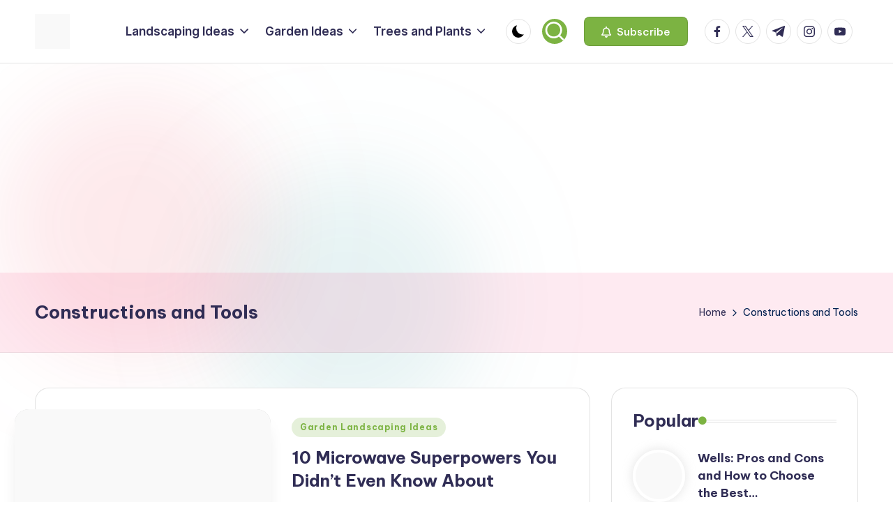

--- FILE ---
content_type: text/html; charset=UTF-8
request_url: https://bestlandscapeideas.com/tag/constructions-and-tools-for-garden/
body_size: 24263
content:
<!DOCTYPE html><html lang="en-US" prefix="og: http://ogp.me/ns# fb: http://ogp.me/ns/fb#" itemscope itemtype="http://schema.org/Article" ><head><meta charset="UTF-8"><link rel="preconnect" href="https://fonts.gstatic.com/" crossorigin /><script src="[data-uri]" defer type="9b39a804e420a29a59aaa6f5-text/javascript"></script><script data-optimized="1" src="https://bestlandscapeideas.com/wp-content/plugins/litespeed-cache/assets/js/webfontloader.min.js" defer type="9b39a804e420a29a59aaa6f5-text/javascript"></script><link data-optimized="2" rel="stylesheet" href="https://bestlandscapeideas.com/wp-content/litespeed/css/f28598343ef67aa45b4a9c091fb35d5c.css?ver=d5401" /><link rel="profile" href="https://gmpg.org/xfn/11"><link rel="manifest" href="/superpwa-manifest.json"><meta name="theme-color" content="#8df975"><meta name="mobile-web-app-capable" content="yes"><meta name="apple-touch-fullscreen" content="yes"><meta name="apple-mobile-web-app-title" content="Best Landscaping Ideas"><meta name="application-name" content="Best Landscaping Ideas"><meta name="apple-mobile-web-app-capable" content="yes"><meta name="apple-mobile-web-app-status-bar-style" content="default"><link rel="apple-touch-icon"  href="https://bestlandscapeideas.com/wp-content/uploads/2018/07/android-chrome-192x192.png"><link rel="apple-touch-icon" sizes="192x192" href="https://bestlandscapeideas.com/wp-content/uploads/2018/07/android-chrome-192x192.png"><meta name='robots' content='index, follow, max-image-preview:large, max-snippet:-1, max-video-preview:-1' /><meta name="viewport" content="width=device-width, initial-scale=1"><title>Best Constructions &amp; Tools for Garden &amp; Home -</title><link rel="canonical" href="https://bestlandscapeideas.com/tag/constructions-and-tools-for-garden/" /><link rel="next" href="https://bestlandscapeideas.com/tag/constructions-and-tools-for-garden/page/2/" /> <script type="application/ld+json" class="yoast-schema-graph">{"@context":"https://schema.org","@graph":[{"@type":"CollectionPage","@id":"https://bestlandscapeideas.com/tag/constructions-and-tools-for-garden/","url":"https://bestlandscapeideas.com/tag/constructions-and-tools-for-garden/","name":"Best Constructions & Tools for Garden & Home -","isPartOf":{"@id":"https://bestlandscapeideas.com/#website"},"primaryImageOfPage":{"@id":"https://bestlandscapeideas.com/tag/constructions-and-tools-for-garden/#primaryimage"},"image":{"@id":"https://bestlandscapeideas.com/tag/constructions-and-tools-for-garden/#primaryimage"},"thumbnailUrl":"https://bestlandscapeideas.com/wp-content/uploads/2022/12/10-microwave-superpowers-you-didnt-even-know-about-1.jpg","breadcrumb":{"@id":"https://bestlandscapeideas.com/tag/constructions-and-tools-for-garden/#breadcrumb"},"inLanguage":"en-US"},{"@type":"ImageObject","inLanguage":"en-US","@id":"https://bestlandscapeideas.com/tag/constructions-and-tools-for-garden/#primaryimage","url":"https://bestlandscapeideas.com/wp-content/uploads/2022/12/10-microwave-superpowers-you-didnt-even-know-about-1.jpg","contentUrl":"https://bestlandscapeideas.com/wp-content/uploads/2022/12/10-microwave-superpowers-you-didnt-even-know-about-1.jpg","width":824,"height":520},{"@type":"BreadcrumbList","@id":"https://bestlandscapeideas.com/tag/constructions-and-tools-for-garden/#breadcrumb","itemListElement":[{"@type":"ListItem","position":1,"name":"Home","item":"https://bestlandscapeideas.com/"},{"@type":"ListItem","position":2,"name":"Constructions and Tools"}]},{"@type":"WebSite","@id":"https://bestlandscapeideas.com/#website","url":"https://bestlandscapeideas.com/","name":"","description":"The best solutions from around the world","publisher":{"@id":"https://bestlandscapeideas.com/#organization"},"potentialAction":[{"@type":"SearchAction","target":{"@type":"EntryPoint","urlTemplate":"https://bestlandscapeideas.com/?s={search_term_string}"},"query-input":{"@type":"PropertyValueSpecification","valueRequired":true,"valueName":"search_term_string"}}],"inLanguage":"en-US"},{"@type":"Organization","@id":"https://bestlandscapeideas.com/#organization","name":"Landscape Ideas","url":"https://bestlandscapeideas.com/","logo":{"@type":"ImageObject","inLanguage":"en-US","@id":"https://bestlandscapeideas.com/#/schema/logo/image/","url":"https://bestlandscapeideas.com/wp-content/uploads/2025/07/cropped-cropped-apple-touch-icon-1.png","contentUrl":"https://bestlandscapeideas.com/wp-content/uploads/2025/07/cropped-cropped-apple-touch-icon-1.png","width":180,"height":180,"caption":"Landscape Ideas"},"image":{"@id":"https://bestlandscapeideas.com/#/schema/logo/image/"}}]}</script> <link rel='dns-prefetch' href='//www.googletagmanager.com' /><link rel='dns-prefetch' href='//fonts.googleapis.com' /><link rel='dns-prefetch' href='//pagead2.googlesyndication.com' /><link rel="alternate" type="application/rss+xml" title=" &raquo; Feed" href="https://bestlandscapeideas.com/feed/" /><link rel="alternate" type="application/rss+xml" title=" &raquo; Comments Feed" href="https://bestlandscapeideas.com/comments/feed/" /> <script id="wpp-js" src="https://bestlandscapeideas.com/wp-content/plugins/wordpress-popular-posts/assets/js/wpp.min.js?ver=7.3.3" data-sampling="0" data-sampling-rate="100" data-api-url="https://bestlandscapeideas.com/wp-json/wordpress-popular-posts" data-post-id="0" data-token="22347c84fa" data-lang="0" data-debug="0" type="9b39a804e420a29a59aaa6f5-text/javascript"></script> <link rel="alternate" type="application/rss+xml" title=" &raquo; Constructions and Tools Tag Feed" href="https://bestlandscapeideas.com/tag/constructions-and-tools-for-garden/feed/" /> <script src="[data-uri]" defer type="9b39a804e420a29a59aaa6f5-text/javascript"></script> <!--[if IE]><link rel='stylesheet' id='bloghash-ie-css' href='https://bestlandscapeideas.com/wp-content/themes/bloghash/assets/css/compatibility/ie.min.css?ver=1.0.21' media='all' />
<![endif]--><!--[if IE]> <script src="https://bestlandscapeideas.com/wp-content/themes/bloghash/assets/js/vendors/flexibility.min.js" id="bloghash-flexibility-js"></script> <script id="bloghash-flexibility-js-after">flexibility(document.documentElement);</script> <![endif]--> <script src="https://bestlandscapeideas.com/wp-includes/js/jquery/jquery.min.js" id="jquery-core-js" type="9b39a804e420a29a59aaa6f5-text/javascript"></script> <script data-optimized="1" src="https://bestlandscapeideas.com/wp-content/litespeed/js/7f0a9a63a205293bd364b1778e904de6.js?ver=04de6" id="jquery-migrate-js" defer data-deferred="1" type="9b39a804e420a29a59aaa6f5-text/javascript"></script> 
 <script src="https://www.googletagmanager.com/gtag/js?id=GT-NC8PBV5" id="google_gtagjs-js" defer data-deferred="1" type="9b39a804e420a29a59aaa6f5-text/javascript"></script> <script id="google_gtagjs-js-after" src="[data-uri]" defer type="9b39a804e420a29a59aaa6f5-text/javascript"></script> <link rel="https://api.w.org/" href="https://bestlandscapeideas.com/wp-json/" /><link rel="alternate" title="JSON" type="application/json" href="https://bestlandscapeideas.com/wp-json/wp/v2/tags/34" /><link rel="EditURI" type="application/rsd+xml" title="RSD" href="https://bestlandscapeideas.com/xmlrpc.php?rsd" /><meta name="generator" content="WordPress 6.8.3" /><meta name="generator" content="Site Kit by Google 1.158.0" /><meta name="theme-color" content="#7cb342"><meta name="google-adsense-platform-account" content="ca-host-pub-2644536267352236"><meta name="google-adsense-platform-domain" content="sitekit.withgoogle.com"><link rel="shortcut icon" href="https://bestlandscapeideas.com/wp-content/uploads/2018/07/favicon.ico" /><link rel="icon" href="https://bestlandscapeideas.com/wp-content/uploads/2018/07/favicon-32x32.png" type="image/png"/><link rel="apple-touch-icon" href="https://bestlandscapeideas.com/wp-content/uploads/2018/07/apple-touch-icon.png" />
 <script async src="https://pagead2.googlesyndication.com/pagead/js/adsbygoogle.js?client=ca-pub-4264999882239908&amp;host=ca-host-pub-2644536267352236" crossorigin="anonymous" type="9b39a804e420a29a59aaa6f5-text/javascript"></script> <meta property="og:locale" content="en_US"/><meta property="og:site_name" content=""/><meta property="og:title" content="Constructions and Tools"/><meta property="og:url" content="https://bestlandscapeideas.com/tag/constructions-and-tools-for-garden/"/><meta property="og:type" content="article"/><meta property="og:description" content="The best solutions from around the world"/><meta property="og:image" content="https://bestlandscapeideas.com/wp-content/uploads/2018/10/23141.png"/><meta property="og:image:url" content="https://bestlandscapeideas.com/wp-content/uploads/2018/10/23141.png"/><meta property="og:image:secure_url" content="https://bestlandscapeideas.com/wp-content/uploads/2018/10/23141.png"/><meta name="twitter:title" content="Constructions and Tools"/><meta name="twitter:url" content="https://bestlandscapeideas.com/tag/constructions-and-tools-for-garden/"/><meta name="twitter:description" content="The best solutions from around the world"/><meta name="twitter:image" content="https://bestlandscapeideas.com/wp-content/uploads/2018/10/23141.png"/><meta name="twitter:card" content="summary_large_image"/></head><body class="archive tag tag-constructions-and-tools-for-garden tag-34 custom-background wp-custom-logo wp-embed-responsive wp-theme-bloghash bloghash-topbar__separators-regular bloghash-layout__fw-contained bloghash-layout__boxed-separated bloghash-layout-shadow bloghash-header-layout-1 bloghash-menu-animation-underline bloghash-header__separators-none bloghash-blog-horizontal bloghash-page-title-align-left bloghash-has-sidebar bloghash-sticky-sidebar bloghash-sidebar-style-2 bloghash-sidebar-position__right-sidebar entry-media-hover-style-1 bloghash-copyright-layout-1 is-section-heading-init-s1 is-footer-heading-init-s0 bloghash-input-supported bloghash-blog-image-wrap validate-comment-form bloghash-menu-accessibility"><div id="bloghash-preloader"><div class="preloader-1"><div></div></div></div><div id="page" class="hfeed site">
<a class="skip-link screen-reader-text" href="#main">Skip to content</a><header id="masthead" class="site-header" role="banner" itemtype="https://schema.org/WPHeader" itemscope="itemscope"><div id="bloghash-header" ><div id="bloghash-header-inner"><div class="bloghash-container bloghash-header-container"><div class="bloghash-logo bloghash-header-element" itemtype="https://schema.org/Organization" itemscope="itemscope"><div class="logo-inner"><a href="https://bestlandscapeideas.com/" rel="home" class="" itemprop="url">
<img data-lazyloaded="1" data-placeholder-resp="180x180" src="[data-uri]" data-src="https://bestlandscapeideas.com/wp-content/uploads/2025/07/cropped-cropped-apple-touch-icon-1.png" alt="" width="180" height="180" class="" itemprop="logo"/><noscript><img src="https://bestlandscapeideas.com/wp-content/uploads/2025/07/cropped-cropped-apple-touch-icon-1.png" alt="" width="180" height="180" class="" itemprop="logo"/></noscript>
</a><span class="site-title screen-reader-text" itemprop="name">
<a href="https://bestlandscapeideas.com/" rel="home" itemprop="url">
</a>
</span><p class="site-description screen-reader-text" itemprop="description">
The best solutions from around the world</p></div></div><span class="bloghash-header-element bloghash-mobile-nav">
<button class="bloghash-hamburger hamburger--spin bloghash-hamburger-bloghash-primary-nav" aria-label="Menu" aria-controls="bloghash-primary-nav" type="button">
<span class="hamburger-box">
<span class="hamburger-inner"></span>
</span></button>
</span><nav class="site-navigation main-navigation bloghash-primary-nav bloghash-nav bloghash-header-element" role="navigation" itemtype="https://schema.org/SiteNavigationElement" itemscope="itemscope" aria-label="Site Navigation"><ul id="bloghash-primary-nav" class="menu"><li id="menu-item-35" class="menu-item menu-item-type-taxonomy menu-item-object-category current-menu-ancestor current-menu-parent menu-item-has-children menu-item-35"><a href="https://bestlandscapeideas.com/category/landscaping-ideas-and-design/"><span>Landscaping Ideas</span><svg class="bloghash-icon" xmlns="http://www.w3.org/2000/svg" width="32" height="32" viewBox="0 0 32 32"><path d="M24.958 10.483a1.29 1.29 0 00-1.868 0l-7.074 7.074-7.074-7.074c-.534-.534-1.335-.534-1.868 0s-.534 1.335 0 1.868l8.008 8.008c.267.267.667.4.934.4s.667-.133.934-.4l8.008-8.008a1.29 1.29 0 000-1.868z" /></svg></a><button type="button" class="bloghash-mobile-toggen"><svg class="bloghash-icon" xmlns="http://www.w3.org/2000/svg" width="32" height="32" viewBox="0 0 32 32"><path d="M24.958 10.483a1.29 1.29 0 00-1.868 0l-7.074 7.074-7.074-7.074c-.534-.534-1.335-.534-1.868 0s-.534 1.335 0 1.868l8.008 8.008c.267.267.667.4.934.4s.667-.133.934-.4l8.008-8.008a1.29 1.29 0 000-1.868z" /></svg></button><ul class="sub-menu"><li id="menu-item-6717" class="menu-item menu-item-type-custom menu-item-object-custom menu-item-6717"><a href="https://bestlandscapeideas.com/tag/how-to-crop-plants/"><span>Cropping Plants</span></a></li><li id="menu-item-10378" class="menu-item menu-item-type-custom menu-item-object-custom current-menu-item menu-item-10378"><a href="https://bestlandscapeideas.com/tag/constructions-and-tools-for-garden/" aria-current="page"><span>Constructions &#038; Tools</span></a></li><li id="menu-item-10394" class="menu-item menu-item-type-custom menu-item-object-custom menu-item-10394"><a href="https://bestlandscapeideas.com/tag/best-diy-landscaping-ideas/"><span>DIY Landscaping Ideas</span></a></li><li id="menu-item-10385" class="menu-item menu-item-type-custom menu-item-object-custom menu-item-10385"><a href="https://bestlandscapeideas.com/tag/decorative-bushes-and-trees-ideas/"><span>Decor Bushes &#038; Trees</span></a></li><li id="menu-item-10376" class="menu-item menu-item-type-custom menu-item-object-custom menu-item-10376"><a href="https://bestlandscapeideas.com/tag/growing-plants-in-flower-beds/"><span>Growing Flower Beds</span></a></li><li id="menu-item-10379" class="menu-item menu-item-type-custom menu-item-object-custom menu-item-10379"><a href="https://bestlandscapeideas.com/tag/how-to-improve-the-garden/"><span>Garden Improvement</span></a></li><li id="menu-item-10382" class="menu-item menu-item-type-custom menu-item-object-custom menu-item-10382"><a href="https://bestlandscapeideas.com/tag/best-homemade-diy-crafts/"><span>Homemade DIY Crafts</span></a></li><li id="menu-item-10386" class="menu-item menu-item-type-custom menu-item-object-custom menu-item-10386"><a href="https://bestlandscapeideas.com/tag/planting-flowers-plants-trees/"><span>Planting</span></a></li><li id="menu-item-10387" class="menu-item menu-item-type-custom menu-item-object-custom menu-item-10387"><a href="https://bestlandscapeideas.com/tag/leisure-and-recreation/"><span>Leisure &#038; Recreation</span></a></li><li id="menu-item-10391" class="menu-item menu-item-type-custom menu-item-object-custom menu-item-10391"><a href="https://bestlandscapeideas.com/tag/landscape-design-ideas/"><span>Landscape Design</span></a></li></ul></li><li id="menu-item-33" class="menu-item menu-item-type-taxonomy menu-item-object-category current-menu-ancestor current-menu-parent menu-item-has-children menu-item-33"><a href="https://bestlandscapeideas.com/category/landscaping-ideas-for-garden/"><span>Garden Ideas</span><svg class="bloghash-icon" xmlns="http://www.w3.org/2000/svg" width="32" height="32" viewBox="0 0 32 32"><path d="M24.958 10.483a1.29 1.29 0 00-1.868 0l-7.074 7.074-7.074-7.074c-.534-.534-1.335-.534-1.868 0s-.534 1.335 0 1.868l8.008 8.008c.267.267.667.4.934.4s.667-.133.934-.4l8.008-8.008a1.29 1.29 0 000-1.868z" /></svg></a><button type="button" class="bloghash-mobile-toggen"><svg class="bloghash-icon" xmlns="http://www.w3.org/2000/svg" width="32" height="32" viewBox="0 0 32 32"><path d="M24.958 10.483a1.29 1.29 0 00-1.868 0l-7.074 7.074-7.074-7.074c-.534-.534-1.335-.534-1.868 0s-.534 1.335 0 1.868l8.008 8.008c.267.267.667.4.934.4s.667-.133.934-.4l8.008-8.008a1.29 1.29 0 000-1.868z" /></svg></button><ul class="sub-menu"><li id="menu-item-6714" class="menu-item menu-item-type-custom menu-item-object-custom menu-item-6714"><a href="https://bestlandscapeideas.com/tag/best-bulbous-garden-flowers/"><span>Bulbous Flowers</span></a></li><li id="menu-item-6716" class="menu-item menu-item-type-custom menu-item-object-custom current-menu-item menu-item-6716"><a href="https://bestlandscapeideas.com/tag/constructions-and-tools-for-garden/" aria-current="page"><span>Garden Tools</span></a></li><li id="menu-item-10388" class="menu-item menu-item-type-custom menu-item-object-custom menu-item-10388"><a href="https://bestlandscapeideas.com/tag/how-to-caring-for-kitchen-garden/"><span>Garden Caring</span></a></li><li id="menu-item-10380" class="menu-item menu-item-type-custom menu-item-object-custom menu-item-10380"><a href="https://bestlandscapeideas.com/tag/recipes-for-health-and-healthy-diet/"><span>Health &#038; Healthy Diet</span></a></li><li id="menu-item-10384" class="menu-item menu-item-type-custom menu-item-object-custom menu-item-10384"><a href="https://bestlandscapeideas.com/tag/how-to-care-for-the-garden/"><span>Works in Garden</span></a></li></ul></li><li id="menu-item-34" class="menu-item menu-item-type-taxonomy menu-item-object-category menu-item-has-children menu-item-34"><a href="https://bestlandscapeideas.com/category/plants-trees-flowers-for-landscaping/"><span>Trees and Plants</span><svg class="bloghash-icon" xmlns="http://www.w3.org/2000/svg" width="32" height="32" viewBox="0 0 32 32"><path d="M24.958 10.483a1.29 1.29 0 00-1.868 0l-7.074 7.074-7.074-7.074c-.534-.534-1.335-.534-1.868 0s-.534 1.335 0 1.868l8.008 8.008c.267.267.667.4.934.4s.667-.133.934-.4l8.008-8.008a1.29 1.29 0 000-1.868z" /></svg></a><button type="button" class="bloghash-mobile-toggen"><svg class="bloghash-icon" xmlns="http://www.w3.org/2000/svg" width="32" height="32" viewBox="0 0 32 32"><path d="M24.958 10.483a1.29 1.29 0 00-1.868 0l-7.074 7.074-7.074-7.074c-.534-.534-1.335-.534-1.868 0s-.534 1.335 0 1.868l8.008 8.008c.267.267.667.4.934.4s.667-.133.934-.4l8.008-8.008a1.29 1.29 0 000-1.868z" /></svg></button><ul class="sub-menu"><li id="menu-item-6713" class="menu-item menu-item-type-custom menu-item-object-custom menu-item-6713"><a href="https://bestlandscapeideas.com/tag/best-annual-plants-and-flowers/"><span>Annual Plants</span></a></li><li id="menu-item-6477" class="menu-item menu-item-type-custom menu-item-object-custom menu-item-6477"><a href="https://bestlandscapeideas.com/tag/how-to-care-for-bushes-and-trees/"><span>Bushes and Trees</span></a></li><li id="menu-item-10381" class="menu-item menu-item-type-custom menu-item-object-custom menu-item-10381"><a href="https://bestlandscapeideas.com/tag/how-to-care-for-bushes-and-trees/"><span>Bushes &#038; Trees Care</span></a></li><li id="menu-item-6715" class="menu-item menu-item-type-custom menu-item-object-custom menu-item-6715"><a href="https://bestlandscapeideas.com/tag/best-conifer-trees-and-plants/"><span>Conifer Plants &#038; Trees</span></a></li><li id="menu-item-10390" class="menu-item menu-item-type-custom menu-item-object-custom menu-item-10390"><a href="https://bestlandscapeideas.com/tag/how-to-care-for-plants-and-flowers/"><span>Caring for Flowers</span></a></li><li id="menu-item-10392" class="menu-item menu-item-type-custom menu-item-object-custom menu-item-10392"><a href="https://bestlandscapeideas.com/tag/growing-flowers-plants-trees/"><span>Growing</span></a></li><li id="menu-item-10377" class="menu-item menu-item-type-custom menu-item-object-custom menu-item-10377"><a href="https://bestlandscapeideas.com/tag/perennial-plants-and-flowers-care/"><span>Perennial Plants Care</span></a></li><li id="menu-item-10383" class="menu-item menu-item-type-custom menu-item-object-custom menu-item-10383"><a href="https://bestlandscapeideas.com/tag/how-to-grow-vegetable-plants/"><span>Vege Plants Growing</span></a></li><li id="menu-item-10389" class="menu-item menu-item-type-custom menu-item-object-custom menu-item-10389"><a href="https://bestlandscapeideas.com/tag/best-various-plants-in-garden/"><span>Various Plants</span></a></li></ul></li></ul></nav><div class="bloghash-header-widgets bloghash-header-element bloghash-widget-location-right"><div class="bloghash-header-widget__darkmode bloghash-header-widget bloghash-hide-mobile-tablet"><div class="bloghash-widget-wrapper"><button type="button" class="bloghash-darkmode rounded-border"><span></span></button></div></div><div class="bloghash-header-widget__search bloghash-header-widget bloghash-hide-mobile-tablet"><div class="bloghash-widget-wrapper"><div aria-haspopup="true">
<a href="#" class="bloghash-search rounded-fill">
<svg class="bloghash-icon" aria-label="Search" xmlns="http://www.w3.org/2000/svg" width="32" height="32" viewBox="0 0 32 32"><path d="M28.962 26.499l-4.938-4.938c1.602-2.002 2.669-4.671 2.669-7.474 0-6.673-5.339-12.012-12.012-12.012S2.669 7.414 2.669 14.087a11.962 11.962 0 0012.012 12.012c2.803 0 5.472-.934 7.474-2.669l4.938 4.938c.267.267.667.4.934.4s.667-.133.934-.4a1.29 1.29 0 000-1.868zM5.339 14.087c0-5.205 4.137-9.342 9.342-9.342s9.342 4.137 9.342 9.342c0 2.536-1.068 4.938-2.669 6.54-1.735 1.735-4.004 2.669-6.54 2.669-5.339.133-9.476-4.004-9.476-9.209z" /></svg>	</a><div class="bloghash-search-simple bloghash-search-container dropdown-item"><form role="search" aria-label="Search for:" method="get" class="bloghash-search-form search-form" action="https://bestlandscapeideas.com/"><div>
<input type="search" class="bloghash-input-search search-field" aria-label="Enter search keywords" placeholder="Search" value="" name="s" />
<button type="submit" class="bloghash-animate-arrow right-arrow" aria-hidden="true" role="button" tabindex="0">
<svg xmlns="http://www.w3.org/2000/svg" viewBox="0 0 25 18"><path class="arrow-handle" d="M2.511 9.007l7.185-7.221c.407-.409.407-1.071 0-1.48s-1.068-.409-1.476 0L.306 8.259a1.049 1.049 0 000 1.481l7.914 7.952c.407.408 1.068.408 1.476 0s.407-1.07 0-1.479L2.511 9.007z"></path><path class="arrow-bar" fill-rule="evenodd" clip-rule="evenodd" d="M1 8h28.001a1.001 1.001 0 010 2H1a1 1 0 110-2z"></path></svg>
</button>		<button type="button" class="bloghash-search-close" aria-hidden="true" role="button">
<svg aria-hidden="true" xmlns="http://www.w3.org/2000/svg" width="16" height="16" viewBox="0 0 16 16"><path d="M6.852 7.649L.399 1.195 1.445.149l6.454 6.453L14.352.149l1.047 1.046-6.454 6.454 6.454 6.453-1.047 1.047-6.453-6.454-6.454 6.454-1.046-1.047z" fill="currentColor" fill-rule="evenodd"></path></svg>
</button></div></form></div></div></div></div><div class="bloghash-header-widget__button bloghash-header-widget bloghash-hide-mobile-tablet"><div class="bloghash-widget-wrapper"><a href="#" class="btn-small bloghash-btn" target="_self" role="button"><span><i class="far fa-bell mr-1 bloghash-icon"></i> Subscribe</span></a></div></div><div class="bloghash-header-widget__socials bloghash-header-widget bloghash-hide-mobile-tablet"><div class="bloghash-widget-wrapper"><nav class="bloghash-social-nav rounded-border bloghash-"><ul id="menu-social-menu-default" class="bloghash-socials-menu"><li class="menu-item">
<a href="https://www.facebook.com/">
<span class="screen-reader-text">facebook.com</span>
<span class="facebook">
<svg class="bloghash-icon" aria-hidden="true" xmlns="http://www.w3.org/2000/svg" width="32" height="32" viewBox="0 0 32 32"><path d="M18.518 32.438V17.799h4.88l.751-5.693h-5.631V8.477c0-1.627.438-2.753 2.815-2.753h3.003V.657c-.5-.125-2.315-.25-4.379-.25-4.379 0-7.32 2.628-7.32 7.507v4.192H7.695v5.693h4.942v14.639z" /></svg>
<svg class="bloghash-icon bottom-icon" aria-hidden="true" xmlns="http://www.w3.org/2000/svg" width="32" height="32" viewBox="0 0 32 32"><path d="M18.518 32.438V17.799h4.88l.751-5.693h-5.631V8.477c0-1.627.438-2.753 2.815-2.753h3.003V.657c-.5-.125-2.315-.25-4.379-.25-4.379 0-7.32 2.628-7.32 7.507v4.192H7.695v5.693h4.942v14.639z" /></svg>
</span>
</a></li><li class="menu-item">
<a href="https://twitter.com/">
<span class="screen-reader-text">twitter.com</span>
<span class="twitter">
<svg class="bloghash-icon" aria-hidden="true" xmlns="http://www.w3.org/2000/svg" width="32" height="32" viewBox="0 0 24 24"><path d="M14.258 10.152 23.176 0h-2.113l-7.747 8.813L7.133 0H0l9.352 13.328L0 23.973h2.113l8.176-9.309 6.531 9.309h7.133zm-2.895 3.293-.949-1.328L2.875 1.56h3.246l6.086 8.523.945 1.328 7.91 11.078h-3.246zm0 0" /></svg>
<svg class="bloghash-icon bottom-icon" aria-hidden="true" xmlns="http://www.w3.org/2000/svg" width="32" height="32" viewBox="0 0 24 24"><path d="M14.258 10.152 23.176 0h-2.113l-7.747 8.813L7.133 0H0l9.352 13.328L0 23.973h2.113l8.176-9.309 6.531 9.309h7.133zm-2.895 3.293-.949-1.328L2.875 1.56h3.246l6.086 8.523.945 1.328 7.91 11.078h-3.246zm0 0" /></svg>
</span>
</a></li><li class="menu-item">
<a href="https://t.me/">
<span class="screen-reader-text">t.me</span>
<span class="telegram">
<svg class="bloghash-icon" aria-hidden="true" xmlns="http://www.w3.org/2000/svg" width="32" height="27" viewBox="0 0 32 27"><path fill-rule="evenodd" d="M24.512 26.372c.43.304.983.38 1.476.193.494-.188.857-.609.966-1.12C28.113 20 30.924 6.217 31.978 1.264a1.041 1.041 0 0 0-.347-1.01c-.293-.25-.7-.322-1.063-.187C24.979 2.136 7.762 8.596.724 11.2a1.102 1.102 0 0 0-.722 1.065c.016.472.333.882.79 1.019 3.156.944 7.299 2.257 7.299 2.257s1.936 5.847 2.945 8.82c.127.374.419.667.804.768.384.1.795-.005 1.082-.276l4.128-3.897s4.762 3.492 7.463 5.416Zm-14.68-11.57 2.24 7.385.497-4.676 13.58-12.248a.37.37 0 0 0 .043-.503.379.379 0 0 0-.5-.085L9.831 14.803Z" /></svg>
<svg class="bloghash-icon bottom-icon" aria-hidden="true" xmlns="http://www.w3.org/2000/svg" width="32" height="27" viewBox="0 0 32 27"><path fill-rule="evenodd" d="M24.512 26.372c.43.304.983.38 1.476.193.494-.188.857-.609.966-1.12C28.113 20 30.924 6.217 31.978 1.264a1.041 1.041 0 0 0-.347-1.01c-.293-.25-.7-.322-1.063-.187C24.979 2.136 7.762 8.596.724 11.2a1.102 1.102 0 0 0-.722 1.065c.016.472.333.882.79 1.019 3.156.944 7.299 2.257 7.299 2.257s1.936 5.847 2.945 8.82c.127.374.419.667.804.768.384.1.795-.005 1.082-.276l4.128-3.897s4.762 3.492 7.463 5.416Zm-14.68-11.57 2.24 7.385.497-4.676 13.58-12.248a.37.37 0 0 0 .043-.503.379.379 0 0 0-.5-.085L9.831 14.803Z" /></svg>
</span>
</a></li><li class="menu-item">
<a href="https://www.instagram.com/">
<span class="screen-reader-text">instagram.com</span>
<span class="instagram">
<svg class="bloghash-icon" aria-hidden="true" xmlns="http://www.w3.org/2000/svg" width="32" height="32" viewBox="0 0 32 32"><path d="M16.016 3.284c4.317 0 4.755.063 6.444.125 1.627.063 2.44.313 3.003.5.751.313 1.314.688 1.814 1.189.563.563.938 1.126 1.189 1.814.25.626.5 1.439.563 3.003.063 1.752.125 2.19.125 6.506s-.063 4.755-.125 6.444c-.063 1.627-.313 2.44-.5 3.003-.313.751-.688 1.314-1.189 1.814-.563.563-1.126.938-1.814 1.189-.626.25-1.439.5-3.003.563-1.752.063-2.19.125-6.506.125s-4.755-.063-6.444-.125c-1.627-.063-2.44-.313-3.003-.5-.751-.313-1.314-.688-1.814-1.189-.563-.563-.938-1.126-1.189-1.814-.25-.626-.5-1.439-.563-3.003-.063-1.752-.125-2.19-.125-6.506s.063-4.755.125-6.444c.063-1.627.313-2.44.5-3.003.313-.751.688-1.314 1.189-1.814.563-.563 1.126-.938 1.814-1.189.626-.25 1.439-.5 3.003-.563 1.752-.063 2.19-.125 6.506-.125m0-2.877c-4.379 0-4.88.063-6.569.125-1.752.063-2.94.313-3.879.688-1.064.438-2.002 1.001-2.878 1.877S1.251 4.911.813 5.975C.438 6.976.187 8.102.125 9.854.062 11.543 0 12.044 0 16.423s.063 4.88.125 6.569c.063 1.752.313 2.94.688 3.879.438 1.064 1.001 2.002 1.877 2.878s1.814 1.439 2.878 1.877c1.001.375 2.127.626 3.879.688 1.689.063 2.19.125 6.569.125s4.88-.063 6.569-.125c1.752-.063 2.94-.313 3.879-.688 1.064-.438 2.002-1.001 2.878-1.877s1.439-1.814 1.877-2.878c.375-1.001.626-2.127.688-3.879.063-1.689.125-2.19.125-6.569s-.063-4.88-.125-6.569c-.063-1.752-.313-2.94-.688-3.879-.438-1.064-1.001-2.002-1.877-2.878s-1.814-1.439-2.878-1.877C25.463.845 24.337.594 22.585.532c-1.689-.063-2.19-.125-6.569-.125zm0 7.757c-4.567 0-8.258 3.691-8.258 8.258s3.691 8.258 8.258 8.258c4.567 0 8.258-3.691 8.258-8.258s-3.691-8.258-8.258-8.258zm0 13.639c-2.94 0-5.38-2.44-5.38-5.38s2.44-5.38 5.38-5.38 5.38 2.44 5.38 5.38-2.44 5.38-5.38 5.38zM26.463 7.851c0 1.064-.813 1.939-1.877 1.939s-1.939-.876-1.939-1.939c0-1.064.876-1.877 1.939-1.877s1.877.813 1.877 1.877z" /></svg>
<svg class="bloghash-icon bottom-icon" aria-hidden="true" xmlns="http://www.w3.org/2000/svg" width="32" height="32" viewBox="0 0 32 32"><path d="M16.016 3.284c4.317 0 4.755.063 6.444.125 1.627.063 2.44.313 3.003.5.751.313 1.314.688 1.814 1.189.563.563.938 1.126 1.189 1.814.25.626.5 1.439.563 3.003.063 1.752.125 2.19.125 6.506s-.063 4.755-.125 6.444c-.063 1.627-.313 2.44-.5 3.003-.313.751-.688 1.314-1.189 1.814-.563.563-1.126.938-1.814 1.189-.626.25-1.439.5-3.003.563-1.752.063-2.19.125-6.506.125s-4.755-.063-6.444-.125c-1.627-.063-2.44-.313-3.003-.5-.751-.313-1.314-.688-1.814-1.189-.563-.563-.938-1.126-1.189-1.814-.25-.626-.5-1.439-.563-3.003-.063-1.752-.125-2.19-.125-6.506s.063-4.755.125-6.444c.063-1.627.313-2.44.5-3.003.313-.751.688-1.314 1.189-1.814.563-.563 1.126-.938 1.814-1.189.626-.25 1.439-.5 3.003-.563 1.752-.063 2.19-.125 6.506-.125m0-2.877c-4.379 0-4.88.063-6.569.125-1.752.063-2.94.313-3.879.688-1.064.438-2.002 1.001-2.878 1.877S1.251 4.911.813 5.975C.438 6.976.187 8.102.125 9.854.062 11.543 0 12.044 0 16.423s.063 4.88.125 6.569c.063 1.752.313 2.94.688 3.879.438 1.064 1.001 2.002 1.877 2.878s1.814 1.439 2.878 1.877c1.001.375 2.127.626 3.879.688 1.689.063 2.19.125 6.569.125s4.88-.063 6.569-.125c1.752-.063 2.94-.313 3.879-.688 1.064-.438 2.002-1.001 2.878-1.877s1.439-1.814 1.877-2.878c.375-1.001.626-2.127.688-3.879.063-1.689.125-2.19.125-6.569s-.063-4.88-.125-6.569c-.063-1.752-.313-2.94-.688-3.879-.438-1.064-1.001-2.002-1.877-2.878s-1.814-1.439-2.878-1.877C25.463.845 24.337.594 22.585.532c-1.689-.063-2.19-.125-6.569-.125zm0 7.757c-4.567 0-8.258 3.691-8.258 8.258s3.691 8.258 8.258 8.258c4.567 0 8.258-3.691 8.258-8.258s-3.691-8.258-8.258-8.258zm0 13.639c-2.94 0-5.38-2.44-5.38-5.38s2.44-5.38 5.38-5.38 5.38 2.44 5.38 5.38-2.44 5.38-5.38 5.38zM26.463 7.851c0 1.064-.813 1.939-1.877 1.939s-1.939-.876-1.939-1.939c0-1.064.876-1.877 1.939-1.877s1.877.813 1.877 1.877z" /></svg>
</span>
</a></li><li class="menu-item">
<a href="https://youtube.com/">
<span class="screen-reader-text">youtube.com</span>
<span class="youtube">
<svg class="bloghash-icon" aria-hidden="true" xmlns="http://www.w3.org/2000/svg" width="32" height="32" viewBox="0 0 32 32"><path d="M31.718 10.041s-.313-2.252-1.251-3.191c-1.251-1.314-2.628-1.314-3.253-1.376-4.442-.313-11.198-.313-11.198-.313s-6.757 0-11.198.313c-.626.063-2.002.063-3.253 1.376-.938.938-1.251 3.191-1.251 3.191s-.313 2.565-.313 5.13v2.44c0 2.628.313 5.193.313 5.193s.313 2.19 1.251 3.191c1.251 1.251 2.878 1.251 3.566 1.376 2.565.25 10.886.313 10.886.313s6.757 0 11.198-.313c.626-.063 2.002-.125 3.253-1.376.938-1.001 1.251-3.191 1.251-3.191s.313-2.565.313-5.193v-2.44c0-2.565-.313-5.13-.313-5.13zm-11.386 6.632l-7.57 3.941v-9.009l8.633 4.504z" /></svg>
<svg class="bloghash-icon bottom-icon" aria-hidden="true" xmlns="http://www.w3.org/2000/svg" width="32" height="32" viewBox="0 0 32 32"><path d="M31.718 10.041s-.313-2.252-1.251-3.191c-1.251-1.314-2.628-1.314-3.253-1.376-4.442-.313-11.198-.313-11.198-.313s-6.757 0-11.198.313c-.626.063-2.002.063-3.253 1.376-.938.938-1.251 3.191-1.251 3.191s-.313 2.565-.313 5.13v2.44c0 2.628.313 5.193.313 5.193s.313 2.19 1.251 3.191c1.251 1.251 2.878 1.251 3.566 1.376 2.565.25 10.886.313 10.886.313s6.757 0 11.198-.313c.626-.063 2.002-.125 3.253-1.376.938-1.001 1.251-3.191 1.251-3.191s.313-2.565.313-5.193v-2.44c0-2.565-.313-5.13-.313-5.13zm-11.386 6.632l-7.57 3.941v-9.009l8.633 4.504z" /></svg>
</span>
</a></li></ul></nav></div></div></div></div></div></div><div class="page-header bloghash-has-page-title bloghash-has-breadcrumbs"><div class="bloghash-container"><div class="bloghash-page-header-wrapper"><div class="bloghash-page-header-title"><h1 class="page-title" itemprop="headline">Constructions and Tools</h1></div></div><div class="bloghash-breadcrumbs"><nav role="navigation" aria-label="Breadcrumbs" class="breadcrumb-trail breadcrumbs" itemprop="breadcrumb"><ul class="trail-items" itemscope itemtype="http://schema.org/BreadcrumbList"><meta name="numberOfItems" content="2" /><meta name="itemListOrder" content="Ascending" /><li itemprop="itemListElement" itemscope itemtype="http://schema.org/ListItem" class="trail-item trail-begin"><a href="https://bestlandscapeideas.com/" rel="home" itemprop="item"><span itemprop="name">Home</span></a><meta itemprop="position" content="1" /></li><li itemprop="itemListElement" itemscope itemtype="http://schema.org/ListItem" class="trail-item trail-end"><span><span itemprop="name">Constructions and Tools</span></span><meta itemprop="position" content="2" /></li></ul></nav></div></div></div></header><div id="main" class="site-main"><div class="bloghash-container"><div id="primary" class="content-area"><main id="content" class="site-content" role="main" itemtype="http://schema.org/WebPageElement" itemprop="mainContentOfPage"><div class="bloghash-flex-row g-4 "><div class="col-md-12 col-sm-12 col-xs-12"><article id="post-35430" class="bloghash-article  post-35430 post type-post status-publish format-standard has-post-thumbnail hentry category-landscaping-ideas-for-garden tag-constructions-and-tools-for-garden tag-leisure-and-recreation" itemscope="" itemtype="https://schema.org/CreativeWork"><div class="bloghash-blog-entry-wrapper bloghash-thumb-left"><div class="post-thumb entry-media thumbnail"><a href="https://bestlandscapeideas.com/10-microwave-superpowers-you-didnt-even-know-about/" class="entry-image-link"><img data-lazyloaded="1" data-placeholder-resp="824x520" src="[data-uri]" width="824" height="520" data-src="https://bestlandscapeideas.com/wp-content/uploads/2022/12/10-microwave-superpowers-you-didnt-even-know-about-1.jpg" class="attachment-large size-large wp-post-image" alt="10 Microwave Superpowers You Didn&#8217;t Even Know About" /><noscript><img width="824" height="520" src="https://bestlandscapeideas.com/wp-content/uploads/2022/12/10-microwave-superpowers-you-didnt-even-know-about-1.jpg" class="attachment-large size-large wp-post-image" alt="10 Microwave Superpowers You Didn&#8217;t Even Know About" /></noscript></a></div><div class="bloghash-entry-content-wrapper"><div class="post-category"><span class="cat-links"><span class="screen-reader-text">Posted in</span><span><a href="https://bestlandscapeideas.com/category/landscaping-ideas-for-garden/" class="cat-2" rel="category">Garden Landscaping Ideas</a></span></span></div><header class="entry-header"><h4 class="entry-title" itemprop="headline">
<a href="https://bestlandscapeideas.com/10-microwave-superpowers-you-didnt-even-know-about/" title="10 Microwave Superpowers You Didn&#8217;t Even Know About" rel="bookmark">10 Microwave Superpowers You Didn&#8217;t Even Know About</a></h4></header><div class="entry-summary bloghash-entry" itemprop="text">Do you dream of equipping your kitchen with the latest technology? Then find out what a new microwave can do! This convenient household appliance is in every home. But sooner&hellip;</div><div class="entry-meta"><div class="entry-meta-elements">		<span class="post-author">
<span class="posted-by vcard author"  itemprop="author" itemscope="itemscope" itemtype="http://schema.org/Person">
<span class="screen-reader-text">Posted by</span><span class="author-avatar">
<img data-lazyloaded="1" data-placeholder-resp="30x30" src="[data-uri]" alt='' data-src='https://bestlandscapeideas.com/wp-content/litespeed/avatar/ee967f815fe64575169bb7df9f62952e.jpg?ver=1768592135' data-srcset='https://bestlandscapeideas.com/wp-content/litespeed/avatar/d0fb27ddd10f33825a4366c9a38a5f37.jpg?ver=1768592135 2x' class='avatar avatar-30 photo' height='30' width='30' decoding='async'/><noscript><img alt='' src='https://bestlandscapeideas.com/wp-content/litespeed/avatar/ee967f815fe64575169bb7df9f62952e.jpg?ver=1768592135' srcset='https://bestlandscapeideas.com/wp-content/litespeed/avatar/d0fb27ddd10f33825a4366c9a38a5f37.jpg?ver=1768592135 2x' class='avatar avatar-30 photo' height='30' width='30' decoding='async'/></noscript>					</span>
<span>
<a class="url fn n" title="View all posts by Expert" href="https://bestlandscapeideas.com/author/expert/" rel="author"  itemprop="url">
<span class="author-name"  itemprop="name">Expert</span>
</a>
</span>
</span>
</span>
<span class="posted-on"><time class="entry-date published updated" datetime="2022-12-08T13:56:06+00:00"><svg class="bloghash-icon" aria-hidden="true" xmlns="http://www.w3.org/2000/svg" viewBox="0 0 448 512"><path d="M400 64h-48V12c0-6.6-5.4-12-12-12h-40c-6.6 0-12 5.4-12 12v52H160V12c0-6.6-5.4-12-12-12h-40c-6.6 0-12 5.4-12 12v52H48C21.5 64 0 85.5 0 112v352c0 26.5 21.5 48 48 48h352c26.5 0 48-21.5 48-48V112c0-26.5-21.5-48-48-48zm-6 400H54c-3.3 0-6-2.7-6-6V160h352v298c0 3.3-2.7 6-6 6z" /></svg>December 8, 2022</time></span></div></div></div></div></article></div><div class="col-md-12 col-sm-12 col-xs-12"><article id="post-35406" class="bloghash-article  post-35406 post type-post status-publish format-standard has-post-thumbnail hentry category-landscaping-ideas-for-garden tag-constructions-and-tools-for-garden" itemscope="" itemtype="https://schema.org/CreativeWork"><div class="bloghash-blog-entry-wrapper bloghash-thumb-left"><div class="post-thumb entry-media thumbnail"><a href="https://bestlandscapeideas.com/how-to-turn-a-manhole-of-a-technical-well-into-a-country-house-decoration/" class="entry-image-link"><img data-lazyloaded="1" data-placeholder-resp="822x614" src="[data-uri]" width="822" height="614" data-src="https://bestlandscapeideas.com/wp-content/uploads/2022/12/How-to-turn-a-manhole-of-a-technical-well-into-a-country-house-decoration-1.jpg" class="attachment-large size-large wp-post-image" alt="How To Turn a Manhole Of a Technical Well Into a Country House Decoration" /><noscript><img width="822" height="614" src="https://bestlandscapeideas.com/wp-content/uploads/2022/12/How-to-turn-a-manhole-of-a-technical-well-into-a-country-house-decoration-1.jpg" class="attachment-large size-large wp-post-image" alt="How To Turn a Manhole Of a Technical Well Into a Country House Decoration" /></noscript></a></div><div class="bloghash-entry-content-wrapper"><div class="post-category"><span class="cat-links"><span class="screen-reader-text">Posted in</span><span><a href="https://bestlandscapeideas.com/category/landscaping-ideas-for-garden/" class="cat-2" rel="category">Garden Landscaping Ideas</a></span></span></div><header class="entry-header"><h4 class="entry-title" itemprop="headline">
<a href="https://bestlandscapeideas.com/how-to-turn-a-manhole-of-a-technical-well-into-a-country-house-decoration/" title="How To Turn a Manhole Of a Technical Well Into a Country House Decoration" rel="bookmark">How To Turn a Manhole Of a Technical Well Into a Country House Decoration</a></h4></header><div class="entry-summary bloghash-entry" itemprop="text">The hatches of technical wells for communications can not be called a decoration of a suburban area. The owners disguise them in different ways: they buy plastic imitations of large&hellip;</div><div class="entry-meta"><div class="entry-meta-elements">		<span class="post-author">
<span class="posted-by vcard author"  itemprop="author" itemscope="itemscope" itemtype="http://schema.org/Person">
<span class="screen-reader-text">Posted by</span><span class="author-avatar">
<img data-lazyloaded="1" data-placeholder-resp="30x30" src="[data-uri]" alt='' data-src='https://bestlandscapeideas.com/wp-content/litespeed/avatar/ee967f815fe64575169bb7df9f62952e.jpg?ver=1768592135' data-srcset='https://bestlandscapeideas.com/wp-content/litespeed/avatar/d0fb27ddd10f33825a4366c9a38a5f37.jpg?ver=1768592135 2x' class='avatar avatar-30 photo' height='30' width='30' decoding='async'/><noscript><img alt='' src='https://bestlandscapeideas.com/wp-content/litespeed/avatar/ee967f815fe64575169bb7df9f62952e.jpg?ver=1768592135' srcset='https://bestlandscapeideas.com/wp-content/litespeed/avatar/d0fb27ddd10f33825a4366c9a38a5f37.jpg?ver=1768592135 2x' class='avatar avatar-30 photo' height='30' width='30' decoding='async'/></noscript>					</span>
<span>
<a class="url fn n" title="View all posts by Expert" href="https://bestlandscapeideas.com/author/expert/" rel="author"  itemprop="url">
<span class="author-name"  itemprop="name">Expert</span>
</a>
</span>
</span>
</span>
<span class="posted-on"><time class="entry-date published updated" datetime="2022-12-08T13:26:28+00:00"><svg class="bloghash-icon" aria-hidden="true" xmlns="http://www.w3.org/2000/svg" viewBox="0 0 448 512"><path d="M400 64h-48V12c0-6.6-5.4-12-12-12h-40c-6.6 0-12 5.4-12 12v52H160V12c0-6.6-5.4-12-12-12h-40c-6.6 0-12 5.4-12 12v52H48C21.5 64 0 85.5 0 112v352c0 26.5 21.5 48 48 48h352c26.5 0 48-21.5 48-48V112c0-26.5-21.5-48-48-48zm-6 400H54c-3.3 0-6-2.7-6-6V160h352v298c0 3.3-2.7 6-6 6z" /></svg>December 8, 2022</time></span></div></div></div></div></article></div><div class="col-md-12 col-sm-12 col-xs-12"><article id="post-35373" class="bloghash-article  post-35373 post type-post status-publish format-standard has-post-thumbnail hentry category-landscaping-ideas-for-garden tag-constructions-and-tools-for-garden" itemscope="" itemtype="https://schema.org/CreativeWork"><div class="bloghash-blog-entry-wrapper bloghash-thumb-left"><div class="post-thumb entry-media thumbnail"><a href="https://bestlandscapeideas.com/indoor-convector-for-a-country-house/" class="entry-image-link"><img data-lazyloaded="1" data-placeholder-resp="822x496" src="[data-uri]" width="822" height="496" data-src="https://bestlandscapeideas.com/wp-content/uploads/2022/12/Indoor-convector-for-a-country-house-1.jpg" class="attachment-large size-large wp-post-image" alt="Indoor Convector For a Country House" /><noscript><img width="822" height="496" src="https://bestlandscapeideas.com/wp-content/uploads/2022/12/Indoor-convector-for-a-country-house-1.jpg" class="attachment-large size-large wp-post-image" alt="Indoor Convector For a Country House" /></noscript></a></div><div class="bloghash-entry-content-wrapper"><div class="post-category"><span class="cat-links"><span class="screen-reader-text">Posted in</span><span><a href="https://bestlandscapeideas.com/category/landscaping-ideas-for-garden/" class="cat-2" rel="category">Garden Landscaping Ideas</a></span></span></div><header class="entry-header"><h4 class="entry-title" itemprop="headline">
<a href="https://bestlandscapeideas.com/indoor-convector-for-a-country-house/" title="Indoor Convector For a Country House" rel="bookmark">Indoor Convector For a Country House</a></h4></header><div class="entry-summary bloghash-entry" itemprop="text">Do you like panoramic glazing in a country house? Lots of light, beautiful view… But if you do not create a thermal curtain in front of such a window, then&hellip;</div><div class="entry-meta"><div class="entry-meta-elements">		<span class="post-author">
<span class="posted-by vcard author"  itemprop="author" itemscope="itemscope" itemtype="http://schema.org/Person">
<span class="screen-reader-text">Posted by</span><span class="author-avatar">
<img data-lazyloaded="1" data-placeholder-resp="30x30" src="[data-uri]" alt='' data-src='https://bestlandscapeideas.com/wp-content/litespeed/avatar/ee967f815fe64575169bb7df9f62952e.jpg?ver=1768592135' data-srcset='https://bestlandscapeideas.com/wp-content/litespeed/avatar/d0fb27ddd10f33825a4366c9a38a5f37.jpg?ver=1768592135 2x' class='avatar avatar-30 photo' height='30' width='30' decoding='async'/><noscript><img alt='' src='https://bestlandscapeideas.com/wp-content/litespeed/avatar/ee967f815fe64575169bb7df9f62952e.jpg?ver=1768592135' srcset='https://bestlandscapeideas.com/wp-content/litespeed/avatar/d0fb27ddd10f33825a4366c9a38a5f37.jpg?ver=1768592135 2x' class='avatar avatar-30 photo' height='30' width='30' decoding='async'/></noscript>					</span>
<span>
<a class="url fn n" title="View all posts by Expert" href="https://bestlandscapeideas.com/author/expert/" rel="author"  itemprop="url">
<span class="author-name"  itemprop="name">Expert</span>
</a>
</span>
</span>
</span>
<span class="posted-on"><time class="entry-date published updated" datetime="2022-12-06T16:00:51+00:00"><svg class="bloghash-icon" aria-hidden="true" xmlns="http://www.w3.org/2000/svg" viewBox="0 0 448 512"><path d="M400 64h-48V12c0-6.6-5.4-12-12-12h-40c-6.6 0-12 5.4-12 12v52H160V12c0-6.6-5.4-12-12-12h-40c-6.6 0-12 5.4-12 12v52H48C21.5 64 0 85.5 0 112v352c0 26.5 21.5 48 48 48h352c26.5 0 48-21.5 48-48V112c0-26.5-21.5-48-48-48zm-6 400H54c-3.3 0-6-2.7-6-6V160h352v298c0 3.3-2.7 6-6 6z" /></svg>December 6, 2022</time></span></div></div></div></div></article></div><div class="col-md-12 col-sm-12 col-xs-12"><article id="post-35332" class="bloghash-article  post-35332 post type-post status-publish format-standard has-post-thumbnail hentry category-landscaping-ideas-for-garden tag-constructions-and-tools-for-garden" itemscope="" itemtype="https://schema.org/CreativeWork"><div class="bloghash-blog-entry-wrapper bloghash-thumb-left"><div class="post-thumb entry-media thumbnail"><a href="https://bestlandscapeideas.com/simple-tips-on-how-to-choose-a-refrigerator/" class="entry-image-link"><img data-lazyloaded="1" data-placeholder-resp="822x516" src="[data-uri]" width="822" height="516" data-src="https://bestlandscapeideas.com/wp-content/uploads/2022/12/Simple-tips-on-how-to-choose-a-refrigerator-1.jpg" class="attachment-large size-large wp-post-image" alt="Simple Tips On How To Choose a Refrigerator" /><noscript><img width="822" height="516" src="https://bestlandscapeideas.com/wp-content/uploads/2022/12/Simple-tips-on-how-to-choose-a-refrigerator-1.jpg" class="attachment-large size-large wp-post-image" alt="Simple Tips On How To Choose a Refrigerator" /></noscript></a></div><div class="bloghash-entry-content-wrapper"><div class="post-category"><span class="cat-links"><span class="screen-reader-text">Posted in</span><span><a href="https://bestlandscapeideas.com/category/landscaping-ideas-for-garden/" class="cat-2" rel="category">Garden Landscaping Ideas</a></span></span></div><header class="entry-header"><h4 class="entry-title" itemprop="headline">
<a href="https://bestlandscapeideas.com/simple-tips-on-how-to-choose-a-refrigerator/" title="Simple Tips On How To Choose a Refrigerator" rel="bookmark">Simple Tips On How To Choose a Refrigerator</a></h4></header><div class="entry-summary bloghash-entry" itemprop="text">After quarantines and self-isolation, we are gradually getting used to working days. But now it has become obvious that in difficult times it is the house that is our fortress,&hellip;</div><div class="entry-meta"><div class="entry-meta-elements">		<span class="post-author">
<span class="posted-by vcard author"  itemprop="author" itemscope="itemscope" itemtype="http://schema.org/Person">
<span class="screen-reader-text">Posted by</span><span class="author-avatar">
<img data-lazyloaded="1" data-placeholder-resp="30x30" src="[data-uri]" alt='' data-src='https://bestlandscapeideas.com/wp-content/litespeed/avatar/ee967f815fe64575169bb7df9f62952e.jpg?ver=1768592135' data-srcset='https://bestlandscapeideas.com/wp-content/litespeed/avatar/d0fb27ddd10f33825a4366c9a38a5f37.jpg?ver=1768592135 2x' class='avatar avatar-30 photo' height='30' width='30' decoding='async'/><noscript><img alt='' src='https://bestlandscapeideas.com/wp-content/litespeed/avatar/ee967f815fe64575169bb7df9f62952e.jpg?ver=1768592135' srcset='https://bestlandscapeideas.com/wp-content/litespeed/avatar/d0fb27ddd10f33825a4366c9a38a5f37.jpg?ver=1768592135 2x' class='avatar avatar-30 photo' height='30' width='30' decoding='async'/></noscript>					</span>
<span>
<a class="url fn n" title="View all posts by Expert" href="https://bestlandscapeideas.com/author/expert/" rel="author"  itemprop="url">
<span class="author-name"  itemprop="name">Expert</span>
</a>
</span>
</span>
</span>
<span class="posted-on"><time class="entry-date published updated" datetime="2022-12-02T19:33:21+00:00"><svg class="bloghash-icon" aria-hidden="true" xmlns="http://www.w3.org/2000/svg" viewBox="0 0 448 512"><path d="M400 64h-48V12c0-6.6-5.4-12-12-12h-40c-6.6 0-12 5.4-12 12v52H160V12c0-6.6-5.4-12-12-12h-40c-6.6 0-12 5.4-12 12v52H48C21.5 64 0 85.5 0 112v352c0 26.5 21.5 48 48 48h352c26.5 0 48-21.5 48-48V112c0-26.5-21.5-48-48-48zm-6 400H54c-3.3 0-6-2.7-6-6V160h352v298c0 3.3-2.7 6-6 6z" /></svg>December 2, 2022</time></span></div></div></div></div></article></div><div class="col-md-12 col-sm-12 col-xs-12"><article id="post-35319" class="bloghash-article  post-35319 post type-post status-publish format-standard has-post-thumbnail hentry category-landscaping-ideas-for-garden tag-constructions-and-tools-for-garden" itemscope="" itemtype="https://schema.org/CreativeWork"><div class="bloghash-blog-entry-wrapper bloghash-thumb-left"><div class="post-thumb entry-media thumbnail"><a href="https://bestlandscapeideas.com/which-is-more-profitable-to-buy-or-build-a-household-unit/" class="entry-image-link"><img data-lazyloaded="1" data-placeholder-resp="828x578" src="[data-uri]" width="828" height="578" data-src="https://bestlandscapeideas.com/wp-content/uploads/2022/12/Which-is-more-profitable-to-buy-or-build-a-household-unit-1.jpg" class="attachment-large size-large wp-post-image" alt="Which Is More Profitable: To Buy Or Build a Household Unit?" /><noscript><img width="828" height="578" src="https://bestlandscapeideas.com/wp-content/uploads/2022/12/Which-is-more-profitable-to-buy-or-build-a-household-unit-1.jpg" class="attachment-large size-large wp-post-image" alt="Which Is More Profitable: To Buy Or Build a Household Unit?" /></noscript></a></div><div class="bloghash-entry-content-wrapper"><div class="post-category"><span class="cat-links"><span class="screen-reader-text">Posted in</span><span><a href="https://bestlandscapeideas.com/category/landscaping-ideas-for-garden/" class="cat-2" rel="category">Garden Landscaping Ideas</a></span></span></div><header class="entry-header"><h4 class="entry-title" itemprop="headline">
<a href="https://bestlandscapeideas.com/which-is-more-profitable-to-buy-or-build-a-household-unit/" title="Which Is More Profitable: To Buy Or Build a Household Unit?" rel="bookmark">Which Is More Profitable: To Buy Or Build a Household Unit?</a></h4></header><div class="entry-summary bloghash-entry" itemprop="text">A household unit on a suburban plot often appears much earlier than a house. And the main question that occupies those who are thinking about this building is what is&hellip;</div><div class="entry-meta"><div class="entry-meta-elements">		<span class="post-author">
<span class="posted-by vcard author"  itemprop="author" itemscope="itemscope" itemtype="http://schema.org/Person">
<span class="screen-reader-text">Posted by</span><span class="author-avatar">
<img data-lazyloaded="1" data-placeholder-resp="30x30" src="[data-uri]" alt='' data-src='https://bestlandscapeideas.com/wp-content/litespeed/avatar/ee967f815fe64575169bb7df9f62952e.jpg?ver=1768592135' data-srcset='https://bestlandscapeideas.com/wp-content/litespeed/avatar/d0fb27ddd10f33825a4366c9a38a5f37.jpg?ver=1768592135 2x' class='avatar avatar-30 photo' height='30' width='30' decoding='async'/><noscript><img alt='' src='https://bestlandscapeideas.com/wp-content/litespeed/avatar/ee967f815fe64575169bb7df9f62952e.jpg?ver=1768592135' srcset='https://bestlandscapeideas.com/wp-content/litespeed/avatar/d0fb27ddd10f33825a4366c9a38a5f37.jpg?ver=1768592135 2x' class='avatar avatar-30 photo' height='30' width='30' decoding='async'/></noscript>					</span>
<span>
<a class="url fn n" title="View all posts by Expert" href="https://bestlandscapeideas.com/author/expert/" rel="author"  itemprop="url">
<span class="author-name"  itemprop="name">Expert</span>
</a>
</span>
</span>
</span>
<span class="posted-on"><time class="entry-date published updated" datetime="2022-12-01T20:38:12+00:00"><svg class="bloghash-icon" aria-hidden="true" xmlns="http://www.w3.org/2000/svg" viewBox="0 0 448 512"><path d="M400 64h-48V12c0-6.6-5.4-12-12-12h-40c-6.6 0-12 5.4-12 12v52H160V12c0-6.6-5.4-12-12-12h-40c-6.6 0-12 5.4-12 12v52H48C21.5 64 0 85.5 0 112v352c0 26.5 21.5 48 48 48h352c26.5 0 48-21.5 48-48V112c0-26.5-21.5-48-48-48zm-6 400H54c-3.3 0-6-2.7-6-6V160h352v298c0 3.3-2.7 6-6 6z" /></svg>December 1, 2022</time></span></div></div></div></div></article></div><div class="col-md-12 col-sm-12 col-xs-12"><article id="post-35280" class="bloghash-article  post-35280 post type-post status-publish format-standard has-post-thumbnail hentry category-landscaping-ideas-for-garden tag-constructions-and-tools-for-garden" itemscope="" itemtype="https://schema.org/CreativeWork"><div class="bloghash-blog-entry-wrapper bloghash-thumb-left"><div class="post-thumb entry-media thumbnail"><a href="https://bestlandscapeideas.com/how-to-build-a-dream-house-5-steps-from-idea-to-implementation/" class="entry-image-link"><img data-lazyloaded="1" data-placeholder-resp="823x613" src="[data-uri]" width="823" height="613" data-src="https://bestlandscapeideas.com/wp-content/uploads/2022/12/How-to-build-a-dream-house-5-steps-from-idea-to-implementation-1.jpg" class="attachment-large size-large wp-post-image" alt="How To Build a Dream House: 5 Steps From Idea To Implementation" /><noscript><img width="823" height="613" src="https://bestlandscapeideas.com/wp-content/uploads/2022/12/How-to-build-a-dream-house-5-steps-from-idea-to-implementation-1.jpg" class="attachment-large size-large wp-post-image" alt="How To Build a Dream House: 5 Steps From Idea To Implementation" /></noscript></a></div><div class="bloghash-entry-content-wrapper"><div class="post-category"><span class="cat-links"><span class="screen-reader-text">Posted in</span><span><a href="https://bestlandscapeideas.com/category/landscaping-ideas-for-garden/" class="cat-2" rel="category">Garden Landscaping Ideas</a></span></span></div><header class="entry-header"><h4 class="entry-title" itemprop="headline">
<a href="https://bestlandscapeideas.com/how-to-build-a-dream-house-5-steps-from-idea-to-implementation/" title="How To Build a Dream House: 5 Steps From Idea To Implementation" rel="bookmark">How To Build a Dream House: 5 Steps From Idea To Implementation</a></h4></header><div class="entry-summary bloghash-entry" itemprop="text">How will you start building your dream home? From the project or the foundation? The answer is incorrect! Probably, the entire path you have outlined to the goal should be&hellip;</div><div class="entry-meta"><div class="entry-meta-elements">		<span class="post-author">
<span class="posted-by vcard author"  itemprop="author" itemscope="itemscope" itemtype="http://schema.org/Person">
<span class="screen-reader-text">Posted by</span><span class="author-avatar">
<img data-lazyloaded="1" data-placeholder-resp="30x30" src="[data-uri]" alt='' data-src='https://bestlandscapeideas.com/wp-content/litespeed/avatar/ee967f815fe64575169bb7df9f62952e.jpg?ver=1768592135' data-srcset='https://bestlandscapeideas.com/wp-content/litespeed/avatar/d0fb27ddd10f33825a4366c9a38a5f37.jpg?ver=1768592135 2x' class='avatar avatar-30 photo' height='30' width='30' decoding='async'/><noscript><img alt='' src='https://bestlandscapeideas.com/wp-content/litespeed/avatar/ee967f815fe64575169bb7df9f62952e.jpg?ver=1768592135' srcset='https://bestlandscapeideas.com/wp-content/litespeed/avatar/d0fb27ddd10f33825a4366c9a38a5f37.jpg?ver=1768592135 2x' class='avatar avatar-30 photo' height='30' width='30' decoding='async'/></noscript>					</span>
<span>
<a class="url fn n" title="View all posts by Expert" href="https://bestlandscapeideas.com/author/expert/" rel="author"  itemprop="url">
<span class="author-name"  itemprop="name">Expert</span>
</a>
</span>
</span>
</span>
<span class="posted-on"><time class="entry-date published updated" datetime="2022-12-01T19:36:55+00:00"><svg class="bloghash-icon" aria-hidden="true" xmlns="http://www.w3.org/2000/svg" viewBox="0 0 448 512"><path d="M400 64h-48V12c0-6.6-5.4-12-12-12h-40c-6.6 0-12 5.4-12 12v52H160V12c0-6.6-5.4-12-12-12h-40c-6.6 0-12 5.4-12 12v52H48C21.5 64 0 85.5 0 112v352c0 26.5 21.5 48 48 48h352c26.5 0 48-21.5 48-48V112c0-26.5-21.5-48-48-48zm-6 400H54c-3.3 0-6-2.7-6-6V160h352v298c0 3.3-2.7 6-6 6z" /></svg>December 1, 2022</time></span></div></div></div></div></article></div><div class="col-md-12 col-sm-12 col-xs-12"><article id="post-35245" class="bloghash-article  post-35245 post type-post status-publish format-standard has-post-thumbnail hentry category-landscaping-ideas-for-garden tag-constructions-and-tools-for-garden" itemscope="" itemtype="https://schema.org/CreativeWork"><div class="bloghash-blog-entry-wrapper bloghash-thumb-left"><div class="post-thumb entry-media thumbnail"><a href="https://bestlandscapeideas.com/which-long-term-furnace-is-suitable-for-a-cottage-nuances-of-choice-and-operation/" class="entry-image-link"><img data-lazyloaded="1" data-placeholder-resp="828x547" src="[data-uri]" width="828" height="547" data-src="https://bestlandscapeideas.com/wp-content/uploads/2022/10/Which-long-term-furnace-is-suitable-for-a-cottage-nuances-of-choice-and-operation-1.jpg" class="attachment-large size-large wp-post-image" alt="Which Long-Term Furnace Is Suitable For a Cottage: Nuances Of Choice And Operation" /><noscript><img width="828" height="547" src="https://bestlandscapeideas.com/wp-content/uploads/2022/10/Which-long-term-furnace-is-suitable-for-a-cottage-nuances-of-choice-and-operation-1.jpg" class="attachment-large size-large wp-post-image" alt="Which Long-Term Furnace Is Suitable For a Cottage: Nuances Of Choice And Operation" /></noscript></a></div><div class="bloghash-entry-content-wrapper"><div class="post-category"><span class="cat-links"><span class="screen-reader-text">Posted in</span><span><a href="https://bestlandscapeideas.com/category/landscaping-ideas-for-garden/" class="cat-2" rel="category">Garden Landscaping Ideas</a></span></span></div><header class="entry-header"><h4 class="entry-title" itemprop="headline">
<a href="https://bestlandscapeideas.com/which-long-term-furnace-is-suitable-for-a-cottage-nuances-of-choice-and-operation/" title="Which Long-Term Furnace Is Suitable For a Cottage: Nuances Of Choice And Operation" rel="bookmark">Which Long-Term Furnace Is Suitable For a Cottage: Nuances Of Choice And Operation</a></h4></header><div class="entry-summary bloghash-entry" itemprop="text">There are a great many models of long-term heating furnaces. And the question of which one to choose is more topical than ever. You can, of course, focus on a&hellip;</div><div class="entry-meta"><div class="entry-meta-elements">		<span class="post-author">
<span class="posted-by vcard author"  itemprop="author" itemscope="itemscope" itemtype="http://schema.org/Person">
<span class="screen-reader-text">Posted by</span><span class="author-avatar">
<img data-lazyloaded="1" data-placeholder-resp="30x30" src="[data-uri]" alt='' data-src='https://bestlandscapeideas.com/wp-content/litespeed/avatar/ee967f815fe64575169bb7df9f62952e.jpg?ver=1768592135' data-srcset='https://bestlandscapeideas.com/wp-content/litespeed/avatar/d0fb27ddd10f33825a4366c9a38a5f37.jpg?ver=1768592135 2x' class='avatar avatar-30 photo' height='30' width='30' decoding='async'/><noscript><img alt='' src='https://bestlandscapeideas.com/wp-content/litespeed/avatar/ee967f815fe64575169bb7df9f62952e.jpg?ver=1768592135' srcset='https://bestlandscapeideas.com/wp-content/litespeed/avatar/d0fb27ddd10f33825a4366c9a38a5f37.jpg?ver=1768592135 2x' class='avatar avatar-30 photo' height='30' width='30' decoding='async'/></noscript>					</span>
<span>
<a class="url fn n" title="View all posts by Expert" href="https://bestlandscapeideas.com/author/expert/" rel="author"  itemprop="url">
<span class="author-name"  itemprop="name">Expert</span>
</a>
</span>
</span>
</span>
<span class="posted-on"><time class="entry-date published updated" datetime="2022-10-31T20:30:13+00:00"><svg class="bloghash-icon" aria-hidden="true" xmlns="http://www.w3.org/2000/svg" viewBox="0 0 448 512"><path d="M400 64h-48V12c0-6.6-5.4-12-12-12h-40c-6.6 0-12 5.4-12 12v52H160V12c0-6.6-5.4-12-12-12h-40c-6.6 0-12 5.4-12 12v52H48C21.5 64 0 85.5 0 112v352c0 26.5 21.5 48 48 48h352c26.5 0 48-21.5 48-48V112c0-26.5-21.5-48-48-48zm-6 400H54c-3.3 0-6-2.7-6-6V160h352v298c0 3.3-2.7 6-6 6z" /></svg>October 31, 2022</time></span></div></div></div></div></article></div><div class="col-md-12 col-sm-12 col-xs-12"><article id="post-35210" class="bloghash-article  post-35210 post type-post status-publish format-standard has-post-thumbnail hentry category-landscaping-ideas-for-garden tag-constructions-and-tools-for-garden" itemscope="" itemtype="https://schema.org/CreativeWork"><div class="bloghash-blog-entry-wrapper bloghash-thumb-left"><div class="post-thumb entry-media thumbnail"><a href="https://bestlandscapeideas.com/how-to-paint-a-rusty-gate-in-just-half-a-day/" class="entry-image-link"><img data-lazyloaded="1" data-placeholder-resp="826x408" src="[data-uri]" width="826" height="408" data-src="https://bestlandscapeideas.com/wp-content/uploads/2022/10/How-to-paint-a-rusty-gate-in-just-half-a-day-1.jpg" class="attachment-large size-large wp-post-image" alt="How To Paint a Rusty Gate In Just Half a Day" /><noscript><img width="826" height="408" src="https://bestlandscapeideas.com/wp-content/uploads/2022/10/How-to-paint-a-rusty-gate-in-just-half-a-day-1.jpg" class="attachment-large size-large wp-post-image" alt="How To Paint a Rusty Gate In Just Half a Day" /></noscript></a></div><div class="bloghash-entry-content-wrapper"><div class="post-category"><span class="cat-links"><span class="screen-reader-text">Posted in</span><span><a href="https://bestlandscapeideas.com/category/landscaping-ideas-for-garden/" class="cat-2" rel="category">Garden Landscaping Ideas</a></span></span></div><header class="entry-header"><h4 class="entry-title" itemprop="headline">
<a href="https://bestlandscapeideas.com/how-to-paint-a-rusty-gate-in-just-half-a-day/" title="How To Paint a Rusty Gate In Just Half a Day" rel="bookmark">How To Paint a Rusty Gate In Just Half a Day</a></h4></header><div class="entry-summary bloghash-entry" itemprop="text">I really like to do something useful for the cottage at the end of the season. Not a global one, but a pleasant trifle, so as not to have time&hellip;</div><div class="entry-meta"><div class="entry-meta-elements">		<span class="post-author">
<span class="posted-by vcard author"  itemprop="author" itemscope="itemscope" itemtype="http://schema.org/Person">
<span class="screen-reader-text">Posted by</span><span class="author-avatar">
<img data-lazyloaded="1" data-placeholder-resp="30x30" src="[data-uri]" alt='' data-src='https://bestlandscapeideas.com/wp-content/litespeed/avatar/ee967f815fe64575169bb7df9f62952e.jpg?ver=1768592135' data-srcset='https://bestlandscapeideas.com/wp-content/litespeed/avatar/d0fb27ddd10f33825a4366c9a38a5f37.jpg?ver=1768592135 2x' class='avatar avatar-30 photo' height='30' width='30' decoding='async'/><noscript><img alt='' src='https://bestlandscapeideas.com/wp-content/litespeed/avatar/ee967f815fe64575169bb7df9f62952e.jpg?ver=1768592135' srcset='https://bestlandscapeideas.com/wp-content/litespeed/avatar/d0fb27ddd10f33825a4366c9a38a5f37.jpg?ver=1768592135 2x' class='avatar avatar-30 photo' height='30' width='30' decoding='async'/></noscript>					</span>
<span>
<a class="url fn n" title="View all posts by Expert" href="https://bestlandscapeideas.com/author/expert/" rel="author"  itemprop="url">
<span class="author-name"  itemprop="name">Expert</span>
</a>
</span>
</span>
</span>
<span class="posted-on"><time class="entry-date published updated" datetime="2022-10-31T13:22:39+00:00"><svg class="bloghash-icon" aria-hidden="true" xmlns="http://www.w3.org/2000/svg" viewBox="0 0 448 512"><path d="M400 64h-48V12c0-6.6-5.4-12-12-12h-40c-6.6 0-12 5.4-12 12v52H160V12c0-6.6-5.4-12-12-12h-40c-6.6 0-12 5.4-12 12v52H48C21.5 64 0 85.5 0 112v352c0 26.5 21.5 48 48 48h352c26.5 0 48-21.5 48-48V112c0-26.5-21.5-48-48-48zm-6 400H54c-3.3 0-6-2.7-6-6V160h352v298c0 3.3-2.7 6-6 6z" /></svg>October 31, 2022</time></span></div></div></div></div></article></div><div class="col-md-12 col-sm-12 col-xs-12"><article id="post-35133" class="bloghash-article  post-35133 post type-post status-publish format-standard has-post-thumbnail hentry category-landscaping-ideas-for-garden tag-constructions-and-tools-for-garden" itemscope="" itemtype="https://schema.org/CreativeWork"><div class="bloghash-blog-entry-wrapper bloghash-thumb-left"><div class="post-thumb entry-media thumbnail"><a href="https://bestlandscapeideas.com/barrels-10-ways-of-useful-use-in-the-country/" class="entry-image-link"><img data-lazyloaded="1" data-placeholder-resp="875x655" src="[data-uri]" width="875" height="655" data-src="https://bestlandscapeideas.com/wp-content/uploads/2022/10/Barrels-10-ways-of-useful-use-in-the-country-1.jpg" class="attachment-large size-large wp-post-image" alt="Barrels: 10 Ways Of Useful Use In The Country" /><noscript><img width="875" height="655" src="https://bestlandscapeideas.com/wp-content/uploads/2022/10/Barrels-10-ways-of-useful-use-in-the-country-1.jpg" class="attachment-large size-large wp-post-image" alt="Barrels: 10 Ways Of Useful Use In The Country" /></noscript></a></div><div class="bloghash-entry-content-wrapper"><div class="post-category"><span class="cat-links"><span class="screen-reader-text">Posted in</span><span><a href="https://bestlandscapeideas.com/category/landscaping-ideas-for-garden/" class="cat-2" rel="category">Garden Landscaping Ideas</a></span></span></div><header class="entry-header"><h4 class="entry-title" itemprop="headline">
<a href="https://bestlandscapeideas.com/barrels-10-ways-of-useful-use-in-the-country/" title="Barrels: 10 Ways Of Useful Use In The Country" rel="bookmark">Barrels: 10 Ways Of Useful Use In The Country</a></h4></header><div class="entry-summary bloghash-entry" itemprop="text">If you have a cottage, then almost certainly there is a barrel. And most likely, not even one. And how and for what is it used? How many ways of&hellip;</div><div class="entry-meta"><div class="entry-meta-elements">		<span class="post-author">
<span class="posted-by vcard author"  itemprop="author" itemscope="itemscope" itemtype="http://schema.org/Person">
<span class="screen-reader-text">Posted by</span><span class="author-avatar">
<img data-lazyloaded="1" data-placeholder-resp="30x30" src="[data-uri]" alt='' data-src='https://bestlandscapeideas.com/wp-content/litespeed/avatar/ee967f815fe64575169bb7df9f62952e.jpg?ver=1768592135' data-srcset='https://bestlandscapeideas.com/wp-content/litespeed/avatar/d0fb27ddd10f33825a4366c9a38a5f37.jpg?ver=1768592135 2x' class='avatar avatar-30 photo' height='30' width='30' decoding='async'/><noscript><img alt='' src='https://bestlandscapeideas.com/wp-content/litespeed/avatar/ee967f815fe64575169bb7df9f62952e.jpg?ver=1768592135' srcset='https://bestlandscapeideas.com/wp-content/litespeed/avatar/d0fb27ddd10f33825a4366c9a38a5f37.jpg?ver=1768592135 2x' class='avatar avatar-30 photo' height='30' width='30' decoding='async'/></noscript>					</span>
<span>
<a class="url fn n" title="View all posts by Expert" href="https://bestlandscapeideas.com/author/expert/" rel="author"  itemprop="url">
<span class="author-name"  itemprop="name">Expert</span>
</a>
</span>
</span>
</span>
<span class="posted-on"><time class="entry-date published updated" datetime="2022-10-30T00:40:02+00:00"><svg class="bloghash-icon" aria-hidden="true" xmlns="http://www.w3.org/2000/svg" viewBox="0 0 448 512"><path d="M400 64h-48V12c0-6.6-5.4-12-12-12h-40c-6.6 0-12 5.4-12 12v52H160V12c0-6.6-5.4-12-12-12h-40c-6.6 0-12 5.4-12 12v52H48C21.5 64 0 85.5 0 112v352c0 26.5 21.5 48 48 48h352c26.5 0 48-21.5 48-48V112c0-26.5-21.5-48-48-48zm-6 400H54c-3.3 0-6-2.7-6-6V160h352v298c0 3.3-2.7 6-6 6z" /></svg>October 30, 2022</time></span></div></div></div></div></article></div><div class="col-md-12 col-sm-12 col-xs-12"><article id="post-35032" class="bloghash-article  post-35032 post type-post status-publish format-standard has-post-thumbnail hentry category-landscaping-ideas-for-garden tag-constructions-and-tools-for-garden tag-leisure-and-recreation" itemscope="" itemtype="https://schema.org/CreativeWork"><div class="bloghash-blog-entry-wrapper bloghash-thumb-left"><div class="post-thumb entry-media thumbnail"><a href="https://bestlandscapeideas.com/how-to-calculate-the-size-of-the-furnace-and-choose-a-place-for-it-in-a-country-house/" class="entry-image-link"><img data-lazyloaded="1" data-placeholder-resp="825x549" src="[data-uri]" width="825" height="549" data-src="https://bestlandscapeideas.com/wp-content/uploads/2022/10/How-to-calculate-the-size-of-the-furnace-and-choose-a-place-for-it-in-a-country-house-1.jpg" class="attachment-large size-large wp-post-image" alt="How To Calculate The Size Of The Furnace And Choose a Place For It In a Country House" /><noscript><img width="825" height="549" src="https://bestlandscapeideas.com/wp-content/uploads/2022/10/How-to-calculate-the-size-of-the-furnace-and-choose-a-place-for-it-in-a-country-house-1.jpg" class="attachment-large size-large wp-post-image" alt="How To Calculate The Size Of The Furnace And Choose a Place For It In a Country House" /></noscript></a></div><div class="bloghash-entry-content-wrapper"><div class="post-category"><span class="cat-links"><span class="screen-reader-text">Posted in</span><span><a href="https://bestlandscapeideas.com/category/landscaping-ideas-for-garden/" class="cat-2" rel="category">Garden Landscaping Ideas</a></span></span></div><header class="entry-header"><h4 class="entry-title" itemprop="headline">
<a href="https://bestlandscapeideas.com/how-to-calculate-the-size-of-the-furnace-and-choose-a-place-for-it-in-a-country-house/" title="How To Calculate The Size Of The Furnace And Choose a Place For It In a Country House" rel="bookmark">How To Calculate The Size Of The Furnace And Choose a Place For It In a Country House</a></h4></header><div class="entry-summary bloghash-entry" itemprop="text">The suburban stove heating has features that should be taken into account when designing and building. Often it all comes down to attempts to reduce the total cost and speed&hellip;</div><div class="entry-meta"><div class="entry-meta-elements">		<span class="post-author">
<span class="posted-by vcard author"  itemprop="author" itemscope="itemscope" itemtype="http://schema.org/Person">
<span class="screen-reader-text">Posted by</span><span class="author-avatar">
<img data-lazyloaded="1" data-placeholder-resp="30x30" src="[data-uri]" alt='' data-src='https://bestlandscapeideas.com/wp-content/litespeed/avatar/ee967f815fe64575169bb7df9f62952e.jpg?ver=1768592135' data-srcset='https://bestlandscapeideas.com/wp-content/litespeed/avatar/d0fb27ddd10f33825a4366c9a38a5f37.jpg?ver=1768592135 2x' class='avatar avatar-30 photo' height='30' width='30' decoding='async'/><noscript><img alt='' src='https://bestlandscapeideas.com/wp-content/litespeed/avatar/ee967f815fe64575169bb7df9f62952e.jpg?ver=1768592135' srcset='https://bestlandscapeideas.com/wp-content/litespeed/avatar/d0fb27ddd10f33825a4366c9a38a5f37.jpg?ver=1768592135 2x' class='avatar avatar-30 photo' height='30' width='30' decoding='async'/></noscript>					</span>
<span>
<a class="url fn n" title="View all posts by Expert" href="https://bestlandscapeideas.com/author/expert/" rel="author"  itemprop="url">
<span class="author-name"  itemprop="name">Expert</span>
</a>
</span>
</span>
</span>
<span class="posted-on"><time class="entry-date published updated" datetime="2022-10-29T16:46:28+00:00"><svg class="bloghash-icon" aria-hidden="true" xmlns="http://www.w3.org/2000/svg" viewBox="0 0 448 512"><path d="M400 64h-48V12c0-6.6-5.4-12-12-12h-40c-6.6 0-12 5.4-12 12v52H160V12c0-6.6-5.4-12-12-12h-40c-6.6 0-12 5.4-12 12v52H48C21.5 64 0 85.5 0 112v352c0 26.5 21.5 48 48 48h352c26.5 0 48-21.5 48-48V112c0-26.5-21.5-48-48-48zm-6 400H54c-3.3 0-6-2.7-6-6V160h352v298c0 3.3-2.7 6-6 6z" /></svg>October 29, 2022</time></span></div></div></div></div></article></div></div><div class="bloghash-pagination bloghash-default"><nav class="navigation pagination" aria-label="Posts pagination"><h2 class="screen-reader-text">Posts pagination</h2><div class="nav-links"><span aria-current="page" class="page-numbers current">1</span>
<a class="page-numbers" href="https://bestlandscapeideas.com/tag/constructions-and-tools-for-garden/page/2/">2</a>
<a class="page-numbers" href="https://bestlandscapeideas.com/tag/constructions-and-tools-for-garden/page/3/">3</a>
<span class="page-numbers dots">&hellip;</span>
<a class="page-numbers" href="https://bestlandscapeideas.com/tag/constructions-and-tools-for-garden/page/47/">47</a>
<a class="next page-numbers" href="https://bestlandscapeideas.com/tag/constructions-and-tools-for-garden/page/2/"><span class="screen-reader-text">Next page</span>
<button type="button" class="bloghash-animate-arrow right-arrow" aria-hidden="true" role="button" tabindex="0">
<svg xmlns="http://www.w3.org/2000/svg" viewBox="0 0 25 18"><path class="arrow-handle" d="M2.511 9.007l7.185-7.221c.407-.409.407-1.071 0-1.48s-1.068-.409-1.476 0L.306 8.259a1.049 1.049 0 000 1.481l7.914 7.952c.407.408 1.068.408 1.476 0s.407-1.07 0-1.479L2.511 9.007z"></path><path class="arrow-bar" fill-rule="evenodd" clip-rule="evenodd" d="M1 8h28.001a1.001 1.001 0 010 2H1a1 1 0 110-2z"></path></svg>
</button></a></div></nav></div></main></div><aside id="secondary" class="widget-area bloghash-sidebar-container" itemtype="http://schema.org/WPSideBar" itemscope="itemscope" role="complementary"><div class="bloghash-sidebar-inner"><div id="hester-core-posts-list-widget-3" class="bloghash-sidebar-widget bloghash-widget bloghash-entry widget hester-core-posts-list-widget"><div class="h4 widget-title">Popular</div><div class="hester-posts-list-widget-init-s1"><div class="hester-posts-list-widget"><div class="hester-posts-list-widget-thumb"><a href="https://bestlandscapeideas.com/wells-pros-and-cons-and-how-to-choose-the-best-option/"><img data-lazyloaded="1" data-placeholder-resp="75x75" src="[data-uri]" width="75" height="75" data-src="https://bestlandscapeideas.com/wp-content/uploads/2018/05/Wells-Pros-and-Cons-and-How-to-Choose-the-Best-Option-1-150x150.jpg" class="attachment-75x75 size-75x75 wp-post-image" alt="Wells: Pros and Cons and How to Choose the Best Option" /><noscript><img width="75" height="75" src="https://bestlandscapeideas.com/wp-content/uploads/2018/05/Wells-Pros-and-Cons-and-How-to-Choose-the-Best-Option-1-150x150.jpg" class="attachment-75x75 size-75x75 wp-post-image" alt="Wells: Pros and Cons and How to Choose the Best Option" /></noscript></a></div><div class="hester-posts-list-widget-details"><div class="hester-posts-list-widget-title"><a href="https://bestlandscapeideas.com/wells-pros-and-cons-and-how-to-choose-the-best-option/" title="Wells: Pros and Cons and How to Choose the Best Option">Wells: Pros and Cons and How to Choose the Best&hellip;</a></div></div></div><div class="hester-posts-list-widget"><div class="hester-posts-list-widget-thumb"><a href="https://bestlandscapeideas.com/septic-tank-for-a-private-home-which-one-to-choose-part-1/"><img data-lazyloaded="1" data-placeholder-resp="75x75" src="[data-uri]" width="75" height="75" data-src="https://bestlandscapeideas.com/wp-content/uploads/2020/07/Septic-tank-for-a-private-home-which-one-to-choose-1-150x150.jpg.webp" class="attachment-75x75 size-75x75 wp-post-image" alt="Septic Tank For a Private Home: Which One To Choose (Part 1)" /><noscript><img width="75" height="75" src="https://bestlandscapeideas.com/wp-content/uploads/2020/07/Septic-tank-for-a-private-home-which-one-to-choose-1-150x150.jpg.webp" class="attachment-75x75 size-75x75 wp-post-image" alt="Septic Tank For a Private Home: Which One To Choose (Part 1)" /></noscript></a></div><div class="hester-posts-list-widget-details"><div class="hester-posts-list-widget-title"><a href="https://bestlandscapeideas.com/septic-tank-for-a-private-home-which-one-to-choose-part-1/" title="Septic Tank For a Private Home: Which One To Choose (Part 1)">Septic Tank For a Private Home: Which One To Choose&hellip;</a></div></div></div><div class="hester-posts-list-widget"><div class="hester-posts-list-widget-thumb"><a href="https://bestlandscapeideas.com/hosta-and-its-secrets-nuances-of-growing-and-care/"><img data-lazyloaded="1" data-placeholder-resp="75x75" src="[data-uri]" width="75" height="75" data-src="https://bestlandscapeideas.com/wp-content/uploads/2020/04/Hosta-And-Its-Secrets-Nuances-Of-Growing-And-Care-1-150x150.jpg.webp" class="attachment-75x75 size-75x75 wp-post-image" alt="Hosta And Its Secrets: Nuances Of Growing And Care" /><noscript><img width="75" height="75" src="https://bestlandscapeideas.com/wp-content/uploads/2020/04/Hosta-And-Its-Secrets-Nuances-Of-Growing-And-Care-1-150x150.jpg.webp" class="attachment-75x75 size-75x75 wp-post-image" alt="Hosta And Its Secrets: Nuances Of Growing And Care" /></noscript></a></div><div class="hester-posts-list-widget-details"><div class="hester-posts-list-widget-title"><a href="https://bestlandscapeideas.com/hosta-and-its-secrets-nuances-of-growing-and-care/" title="Hosta And Its Secrets: Nuances Of Growing And Care">Hosta And Its Secrets: Nuances Of Growing And Care</a></div></div></div><div class="hester-posts-list-widget"><div class="hester-posts-list-widget-thumb"><a href="https://bestlandscapeideas.com/boric-acid-for-plants-how-to-use-it-correctly/"><img data-lazyloaded="1" data-placeholder-resp="75x75" src="[data-uri]" width="75" height="75" data-src="https://bestlandscapeideas.com/wp-content/uploads/2022/10/Boric-acid-for-plants-how-to-use-it-correctly-1-120x120.jpg" class="attachment-75x75 size-75x75 wp-post-image" alt="Boric Acid For Plants: How To Use It Correctly" /><noscript><img width="75" height="75" src="https://bestlandscapeideas.com/wp-content/uploads/2022/10/Boric-acid-for-plants-how-to-use-it-correctly-1-120x120.jpg" class="attachment-75x75 size-75x75 wp-post-image" alt="Boric Acid For Plants: How To Use It Correctly" /></noscript></a></div><div class="hester-posts-list-widget-details"><div class="hester-posts-list-widget-title"><a href="https://bestlandscapeideas.com/boric-acid-for-plants-how-to-use-it-correctly/" title="Boric Acid For Plants: How To Use It Correctly">Boric Acid For Plants: How To Use It Correctly</a></div></div></div><div class="hester-posts-list-widget"><div class="hester-posts-list-widget-thumb"><a href="https://bestlandscapeideas.com/interesting-design-of-the-garden/"><img data-lazyloaded="1" data-placeholder-resp="75x75" src="[data-uri]" width="75" height="75" data-src="https://bestlandscapeideas.com/wp-content/uploads/2017/10/f6e11b0ba1-150x150.jpg" class="attachment-75x75 size-75x75 wp-post-image" alt="Interesting Design of the Garden" /><noscript><img width="75" height="75" src="https://bestlandscapeideas.com/wp-content/uploads/2017/10/f6e11b0ba1-150x150.jpg" class="attachment-75x75 size-75x75 wp-post-image" alt="Interesting Design of the Garden" /></noscript></a></div><div class="hester-posts-list-widget-details"><div class="hester-posts-list-widget-title"><a href="https://bestlandscapeideas.com/interesting-design-of-the-garden/" title="Interesting Design of the Garden">Interesting Design of the Garden</a></div></div></div><div class="hester-posts-list-widget"><div class="hester-posts-list-widget-thumb"><a href="https://bestlandscapeideas.com/differences-of-platycladus-orientalis-and-thuja-occidentalis/"><img data-lazyloaded="1" data-placeholder-resp="75x75" src="[data-uri]" width="75" height="75" data-src="https://bestlandscapeideas.com/wp-content/uploads/2018/02/Differences-Of-Platycladus-Orientalis-and-Thuja-Occidentalis-150x150.jpg" class="attachment-75x75 size-75x75 wp-post-image" alt="Differences Of Platycladus Orientalis and Thuja Occidentalis" /><noscript><img width="75" height="75" src="https://bestlandscapeideas.com/wp-content/uploads/2018/02/Differences-Of-Platycladus-Orientalis-and-Thuja-Occidentalis-150x150.jpg" class="attachment-75x75 size-75x75 wp-post-image" alt="Differences Of Platycladus Orientalis and Thuja Occidentalis" /></noscript></a></div><div class="hester-posts-list-widget-details"><div class="hester-posts-list-widget-title"><a href="https://bestlandscapeideas.com/differences-of-platycladus-orientalis-and-thuja-occidentalis/" title="Differences Of Platycladus Orientalis and Thuja Occidentalis">Differences Of Platycladus Orientalis and Thuja Occidentalis</a></div></div></div><div class="hester-posts-list-widget"><div class="hester-posts-list-widget-thumb"><a href="https://bestlandscapeideas.com/shy-rodgersia-types-and-varieties/"><img data-lazyloaded="1" data-placeholder-resp="75x75" src="[data-uri]" width="75" height="75" data-src="https://bestlandscapeideas.com/wp-content/uploads/2018/03/Shy-rodgersia-types-and-varieties-1-150x150.jpg" class="attachment-75x75 size-75x75 wp-post-image" alt="Shy Rodgersia. Types and Varieties." /><noscript><img width="75" height="75" src="https://bestlandscapeideas.com/wp-content/uploads/2018/03/Shy-rodgersia-types-and-varieties-1-150x150.jpg" class="attachment-75x75 size-75x75 wp-post-image" alt="Shy Rodgersia. Types and Varieties." /></noscript></a></div><div class="hester-posts-list-widget-details"><div class="hester-posts-list-widget-title"><a href="https://bestlandscapeideas.com/shy-rodgersia-types-and-varieties/" title="Shy Rodgersia. Types and Varieties.">Shy Rodgersia. Types and Varieties.</a></div></div></div><div class="hester-posts-list-widget"><div class="hester-posts-list-widget-thumb"><a href="https://bestlandscapeideas.com/the-combined-insulation-of-a-frame-house/"><img data-lazyloaded="1" data-placeholder-resp="75x75" src="[data-uri]" width="75" height="75" data-src="https://bestlandscapeideas.com/wp-content/uploads/2018/03/The-Combined-Insulation-of-a-Frame-House-1-150x150.jpg" class="attachment-75x75 size-75x75 wp-post-image" alt="The Combined Insulation of a Frame House" /><noscript><img width="75" height="75" src="https://bestlandscapeideas.com/wp-content/uploads/2018/03/The-Combined-Insulation-of-a-Frame-House-1-150x150.jpg" class="attachment-75x75 size-75x75 wp-post-image" alt="The Combined Insulation of a Frame House" /></noscript></a></div><div class="hester-posts-list-widget-details"><div class="hester-posts-list-widget-title"><a href="https://bestlandscapeideas.com/the-combined-insulation-of-a-frame-house/" title="The Combined Insulation of a Frame House">The Combined Insulation of a Frame House</a></div></div></div><div class="hester-posts-list-widget"><div class="hester-posts-list-widget-thumb"><a href="https://bestlandscapeideas.com/how-to-choose-an-automatic-gate-for-country-house/"><img data-lazyloaded="1" data-placeholder-resp="75x75" src="[data-uri]" width="75" height="75" data-src="https://bestlandscapeideas.com/wp-content/uploads/2018/06/How-to-choose-an-automatic-gate-for-giving-1-150x150.jpg" class="attachment-75x75 size-75x75 wp-post-image" alt="How to Choose an Automatic Gate for Country House" /><noscript><img width="75" height="75" src="https://bestlandscapeideas.com/wp-content/uploads/2018/06/How-to-choose-an-automatic-gate-for-giving-1-150x150.jpg" class="attachment-75x75 size-75x75 wp-post-image" alt="How to Choose an Automatic Gate for Country House" /></noscript></a></div><div class="hester-posts-list-widget-details"><div class="hester-posts-list-widget-title"><a href="https://bestlandscapeideas.com/how-to-choose-an-automatic-gate-for-country-house/" title="How to Choose an Automatic Gate for Country House">How to Choose an Automatic Gate for Country House</a></div></div></div><div class="hester-posts-list-widget"><div class="hester-posts-list-widget-thumb"><a href="https://bestlandscapeideas.com/summer-smoothie-diet/"><img data-lazyloaded="1" data-placeholder-resp="75x75" src="[data-uri]" width="75" height="75" data-src="https://bestlandscapeideas.com/wp-content/uploads/2018/07/Summer-smoothie-diet-1-150x150.jpg" class="attachment-75x75 size-75x75 wp-post-image" alt="Summer Smoothie-Diet" /><noscript><img width="75" height="75" src="https://bestlandscapeideas.com/wp-content/uploads/2018/07/Summer-smoothie-diet-1-150x150.jpg" class="attachment-75x75 size-75x75 wp-post-image" alt="Summer Smoothie-Diet" /></noscript></a></div><div class="hester-posts-list-widget-details"><div class="hester-posts-list-widget-title"><a href="https://bestlandscapeideas.com/summer-smoothie-diet/" title="Summer Smoothie-Diet">Summer Smoothie-Diet</a></div></div></div><div class="hester-posts-list-widget"><div class="hester-posts-list-widget-thumb"><a href="https://bestlandscapeideas.com/rare-bulbous-plants-of-the-family-amaryllidaceae/"><img data-lazyloaded="1" data-placeholder-resp="75x75" src="[data-uri]" width="75" height="75" data-src="https://bestlandscapeideas.com/wp-content/uploads/2018/07/Rare-bulbous-plants-from-the-family-of-Amaryllis-1-150x150.jpg" class="attachment-75x75 size-75x75 wp-post-image" alt="Rare Bulbous Plants of the Family Amaryllidaceae" /><noscript><img width="75" height="75" src="https://bestlandscapeideas.com/wp-content/uploads/2018/07/Rare-bulbous-plants-from-the-family-of-Amaryllis-1-150x150.jpg" class="attachment-75x75 size-75x75 wp-post-image" alt="Rare Bulbous Plants of the Family Amaryllidaceae" /></noscript></a></div><div class="hester-posts-list-widget-details"><div class="hester-posts-list-widget-title"><a href="https://bestlandscapeideas.com/rare-bulbous-plants-of-the-family-amaryllidaceae/" title="Rare Bulbous Plants of the Family Amaryllidaceae">Rare Bulbous Plants of the Family Amaryllidaceae</a></div></div></div><div class="hester-posts-list-widget"><div class="hester-posts-list-widget-thumb"><a href="https://bestlandscapeideas.com/roll-roofing-material/"><img data-lazyloaded="1" data-placeholder-resp="75x75" src="[data-uri]" width="75" height="75" data-src="https://bestlandscapeideas.com/wp-content/uploads/2018/08/Roll-roofing-material-1-150x150.jpg" class="attachment-75x75 size-75x75 wp-post-image" alt="Roll Roofing Material" /><noscript><img width="75" height="75" src="https://bestlandscapeideas.com/wp-content/uploads/2018/08/Roll-roofing-material-1-150x150.jpg" class="attachment-75x75 size-75x75 wp-post-image" alt="Roll Roofing Material" /></noscript></a></div><div class="hester-posts-list-widget-details"><div class="hester-posts-list-widget-title"><a href="https://bestlandscapeideas.com/roll-roofing-material/" title="Roll Roofing Material">Roll Roofing Material</a></div></div></div><div class="hester-posts-list-widget"><div class="hester-posts-list-widget-thumb"><a href="https://bestlandscapeideas.com/update-old-furniture-decoupage/"><img data-lazyloaded="1" data-placeholder-resp="75x75" src="[data-uri]" width="75" height="75" data-src="https://bestlandscapeideas.com/wp-content/uploads/2018/10/Update-old-furniture.-Decoupage-1-150x150.jpg" class="attachment-75x75 size-75x75 wp-post-image" alt="Update Old Furniture. Decoupage." /><noscript><img width="75" height="75" src="https://bestlandscapeideas.com/wp-content/uploads/2018/10/Update-old-furniture.-Decoupage-1-150x150.jpg" class="attachment-75x75 size-75x75 wp-post-image" alt="Update Old Furniture. Decoupage." /></noscript></a></div><div class="hester-posts-list-widget-details"><div class="hester-posts-list-widget-title"><a href="https://bestlandscapeideas.com/update-old-furniture-decoupage/" title="Update Old Furniture. Decoupage.">Update Old Furniture. Decoupage.</a></div></div></div><div class="hester-posts-list-widget"><div class="hester-posts-list-widget-thumb"><a href="https://bestlandscapeideas.com/what-is-superphosphate-and-how-to-use-it/"><img data-lazyloaded="1" data-placeholder-resp="75x75" src="[data-uri]" width="75" height="75" data-src="https://bestlandscapeideas.com/wp-content/uploads/2018/10/1-23-150x150.jpg" class="attachment-75x75 size-75x75 wp-post-image" alt="What is Superphosphate and How to Use It" /><noscript><img width="75" height="75" src="https://bestlandscapeideas.com/wp-content/uploads/2018/10/1-23-150x150.jpg" class="attachment-75x75 size-75x75 wp-post-image" alt="What is Superphosphate and How to Use It" /></noscript></a></div><div class="hester-posts-list-widget-details"><div class="hester-posts-list-widget-title"><a href="https://bestlandscapeideas.com/what-is-superphosphate-and-how-to-use-it/" title="What is Superphosphate and How to Use It">What is Superphosphate and How to Use It</a></div></div></div><div class="hester-posts-list-widget"><div class="hester-posts-list-widget-thumb"><a href="https://bestlandscapeideas.com/attic-features-of-construction-and-advantages-of-operation/"><img data-lazyloaded="1" data-placeholder-resp="75x75" src="[data-uri]" width="75" height="75" data-src="https://bestlandscapeideas.com/wp-content/uploads/2018/11/Attic-features-of-construction-and-advantages-of-operation-1-150x150.jpg.webp" class="attachment-75x75 size-75x75 wp-post-image" alt="Attic: Features of Construction and Advantages of Operation" /><noscript><img width="75" height="75" src="https://bestlandscapeideas.com/wp-content/uploads/2018/11/Attic-features-of-construction-and-advantages-of-operation-1-150x150.jpg.webp" class="attachment-75x75 size-75x75 wp-post-image" alt="Attic: Features of Construction and Advantages of Operation" /></noscript></a></div><div class="hester-posts-list-widget-details"><div class="hester-posts-list-widget-title"><a href="https://bestlandscapeideas.com/attic-features-of-construction-and-advantages-of-operation/" title="Attic: Features of Construction and Advantages of Operation">Attic: Features of Construction and Advantages of Operation</a></div></div></div><div class="hester-posts-list-widget"><div class="hester-posts-list-widget-thumb"><a href="https://bestlandscapeideas.com/blue-spruce-species-and-varieties/"><img data-lazyloaded="1" data-placeholder-resp="75x75" src="[data-uri]" width="75" height="75" data-src="https://bestlandscapeideas.com/wp-content/uploads/2019/01/Meet-blue-spruce-1-150x150.jpg.webp" class="attachment-75x75 size-75x75 wp-post-image" alt="10 Best Blue Spruce: Species and Varieties" /><noscript><img width="75" height="75" src="https://bestlandscapeideas.com/wp-content/uploads/2019/01/Meet-blue-spruce-1-150x150.jpg.webp" class="attachment-75x75 size-75x75 wp-post-image" alt="10 Best Blue Spruce: Species and Varieties" /></noscript></a></div><div class="hester-posts-list-widget-details"><div class="hester-posts-list-widget-title"><a href="https://bestlandscapeideas.com/blue-spruce-species-and-varieties/" title="10 Best Blue Spruce: Species and Varieties">10 Best Blue Spruce: Species and Varieties</a></div></div></div><div class="hester-posts-list-widget"><div class="hester-posts-list-widget-thumb"><a href="https://bestlandscapeideas.com/how-to-plant-and-care-for-aronia-melanocarpa/"><img data-lazyloaded="1" data-placeholder-resp="75x75" src="[data-uri]" width="75" height="75" data-src="https://bestlandscapeideas.com/wp-content/uploads/2019/03/1-13-150x150.jpg.webp" class="attachment-75x75 size-75x75 wp-post-image" alt="How To Plant And Care For Aronia Melanocarpa" /><noscript><img width="75" height="75" src="https://bestlandscapeideas.com/wp-content/uploads/2019/03/1-13-150x150.jpg.webp" class="attachment-75x75 size-75x75 wp-post-image" alt="How To Plant And Care For Aronia Melanocarpa" /></noscript></a></div><div class="hester-posts-list-widget-details"><div class="hester-posts-list-widget-title"><a href="https://bestlandscapeideas.com/how-to-plant-and-care-for-aronia-melanocarpa/" title="How To Plant And Care For Aronia Melanocarpa">How To Plant And Care For Aronia Melanocarpa</a></div></div></div><div class="hester-posts-list-widget"><div class="hester-posts-list-widget-thumb"><a href="https://bestlandscapeideas.com/heuchera-species-varieties-features-part-1/"><img data-lazyloaded="1" data-placeholder-resp="75x75" src="[data-uri]" width="75" height="75" data-src="https://bestlandscapeideas.com/wp-content/uploads/2019/03/Geyhera-species-varieties-features-1-150x150.jpg.webp" class="attachment-75x75 size-75x75 wp-post-image" alt="Heuchera: Species, Varieties, Features (Part 1)" /><noscript><img width="75" height="75" src="https://bestlandscapeideas.com/wp-content/uploads/2019/03/Geyhera-species-varieties-features-1-150x150.jpg.webp" class="attachment-75x75 size-75x75 wp-post-image" alt="Heuchera: Species, Varieties, Features (Part 1)" /></noscript></a></div><div class="hester-posts-list-widget-details"><div class="hester-posts-list-widget-title"><a href="https://bestlandscapeideas.com/heuchera-species-varieties-features-part-1/" title="Heuchera: Species, Varieties, Features (Part 1)">Heuchera: Species, Varieties, Features (Part 1)</a></div></div></div><div class="hester-posts-list-widget"><div class="hester-posts-list-widget-thumb"><a href="https://bestlandscapeideas.com/if-you-can-not-hide-you-need-to-emphasize-how-to-decorate-the-cover-of-the-septic-tank/"><img data-lazyloaded="1" data-placeholder-resp="75x75" src="[data-uri]" width="75" height="75" data-src="https://bestlandscapeideas.com/wp-content/uploads/2019/04/If-you-can-not-hide-you-need-to-emphasize-1-150x150.jpg.webp" class="attachment-75x75 size-75x75 wp-post-image" alt="If You Can Not Hide, You Need to Emphasize. How to Decorate the Cover of the Septic Tank." /><noscript><img width="75" height="75" src="https://bestlandscapeideas.com/wp-content/uploads/2019/04/If-you-can-not-hide-you-need-to-emphasize-1-150x150.jpg.webp" class="attachment-75x75 size-75x75 wp-post-image" alt="If You Can Not Hide, You Need to Emphasize. How to Decorate the Cover of the Septic Tank." /></noscript></a></div><div class="hester-posts-list-widget-details"><div class="hester-posts-list-widget-title"><a href="https://bestlandscapeideas.com/if-you-can-not-hide-you-need-to-emphasize-how-to-decorate-the-cover-of-the-septic-tank/" title="If You Can Not Hide, You Need to Emphasize. How to Decorate the Cover of the Septic Tank.">If You Can Not Hide, You Need to Emphasize. How&hellip;</a></div></div></div><div class="hester-posts-list-widget"><div class="hester-posts-list-widget-thumb"><a href="https://bestlandscapeideas.com/drip-irrigation-systems-capabilities-device-use/"><img data-lazyloaded="1" data-placeholder-resp="75x75" src="[data-uri]" width="75" height="75" data-src="https://bestlandscapeideas.com/wp-content/uploads/2019/07/Where-it-is-convenient-to-use-a-drip-irrigation-system-consider-the-specific-examples-1-150x150.jpg.webp" class="attachment-75x75 size-75x75 wp-post-image" alt="Drip Irrigation Systems: Capabilities, Device, Use" /><noscript><img width="75" height="75" src="https://bestlandscapeideas.com/wp-content/uploads/2019/07/Where-it-is-convenient-to-use-a-drip-irrigation-system-consider-the-specific-examples-1-150x150.jpg.webp" class="attachment-75x75 size-75x75 wp-post-image" alt="Drip Irrigation Systems: Capabilities, Device, Use" /></noscript></a></div><div class="hester-posts-list-widget-details"><div class="hester-posts-list-widget-title"><a href="https://bestlandscapeideas.com/drip-irrigation-systems-capabilities-device-use/" title="Drip Irrigation Systems: Capabilities, Device, Use">Drip Irrigation Systems: Capabilities, Device, Use</a></div></div></div><div class="hester-posts-list-widget"><div class="hester-posts-list-widget-thumb"><a href="https://bestlandscapeideas.com/seven-common-misconceptions-about-healthy-eating-myths-and-facts/"><img data-lazyloaded="1" data-placeholder-resp="75x75" src="[data-uri]" width="75" height="75" data-src="https://bestlandscapeideas.com/wp-content/uploads/2019/09/Seven-Common-Misconceptions-About-Healthy-Eating-Myths-and-Facts-1-150x150.jpg.webp" class="attachment-75x75 size-75x75 wp-post-image" alt="Seven Common Misconceptions About Healthy Eating: Myths and Facts" /><noscript><img width="75" height="75" src="https://bestlandscapeideas.com/wp-content/uploads/2019/09/Seven-Common-Misconceptions-About-Healthy-Eating-Myths-and-Facts-1-150x150.jpg.webp" class="attachment-75x75 size-75x75 wp-post-image" alt="Seven Common Misconceptions About Healthy Eating: Myths and Facts" /></noscript></a></div><div class="hester-posts-list-widget-details"><div class="hester-posts-list-widget-title"><a href="https://bestlandscapeideas.com/seven-common-misconceptions-about-healthy-eating-myths-and-facts/" title="Seven Common Misconceptions About Healthy Eating: Myths and Facts">Seven Common Misconceptions About Healthy Eating: Myths and Facts</a></div></div></div><div class="hester-posts-list-widget"><div class="hester-posts-list-widget-thumb"><a href="https://bestlandscapeideas.com/how-to-prepare-a-greenhouse-for-winter/"><img data-lazyloaded="1" data-placeholder-resp="75x75" src="[data-uri]" width="75" height="75" data-src="https://bestlandscapeideas.com/wp-content/uploads/2019/10/How-to-prepare-a-greenhouse-for-winter-1-150x150.jpg.webp" class="attachment-75x75 size-75x75 wp-post-image" alt="How to Prepare a Greenhouse For Winter" /><noscript><img width="75" height="75" src="https://bestlandscapeideas.com/wp-content/uploads/2019/10/How-to-prepare-a-greenhouse-for-winter-1-150x150.jpg.webp" class="attachment-75x75 size-75x75 wp-post-image" alt="How to Prepare a Greenhouse For Winter" /></noscript></a></div><div class="hester-posts-list-widget-details"><div class="hester-posts-list-widget-title"><a href="https://bestlandscapeideas.com/how-to-prepare-a-greenhouse-for-winter/" title="How to Prepare a Greenhouse For Winter">How to Prepare a Greenhouse For Winter</a></div></div></div><div class="hester-posts-list-widget"><div class="hester-posts-list-widget-thumb"><a href="https://bestlandscapeideas.com/primula-prima-of-the-spring-garden/"><img data-lazyloaded="1" data-placeholder-resp="75x75" src="[data-uri]" width="75" height="75" data-src="https://bestlandscapeideas.com/wp-content/uploads/2020/04/Primula-Prima-Of-The-Spring-Garden-1-150x150.jpg.webp" class="attachment-75x75 size-75x75 wp-post-image" alt="Primula &#8211; Prima Of The Spring Garden" /><noscript><img width="75" height="75" src="https://bestlandscapeideas.com/wp-content/uploads/2020/04/Primula-Prima-Of-The-Spring-Garden-1-150x150.jpg.webp" class="attachment-75x75 size-75x75 wp-post-image" alt="Primula &#8211; Prima Of The Spring Garden" /></noscript></a></div><div class="hester-posts-list-widget-details"><div class="hester-posts-list-widget-title"><a href="https://bestlandscapeideas.com/primula-prima-of-the-spring-garden/" title="Primula &#8211; Prima Of The Spring Garden">Primula &#8211; Prima Of The Spring Garden</a></div></div></div><div class="hester-posts-list-widget"><div class="hester-posts-list-widget-thumb"><a href="https://bestlandscapeideas.com/flexible-garden-borders-made-of-concrete-using-a-new-technology/"><img data-lazyloaded="1" data-placeholder-resp="75x75" src="[data-uri]" width="75" height="75" data-src="https://bestlandscapeideas.com/wp-content/uploads/2020/05/Flexible-Garden-Borders-Made-Of-Concrete-Using-a-New-Technology-1-150x150.jpg" class="attachment-75x75 size-75x75 wp-post-image" alt="&#8220;Flexible&#8221; Garden Borders Made Of Concrete Using a New Technology" /><noscript><img width="75" height="75" src="https://bestlandscapeideas.com/wp-content/uploads/2020/05/Flexible-Garden-Borders-Made-Of-Concrete-Using-a-New-Technology-1-150x150.jpg" class="attachment-75x75 size-75x75 wp-post-image" alt="&#8220;Flexible&#8221; Garden Borders Made Of Concrete Using a New Technology" /></noscript></a></div><div class="hester-posts-list-widget-details"><div class="hester-posts-list-widget-title"><a href="https://bestlandscapeideas.com/flexible-garden-borders-made-of-concrete-using-a-new-technology/" title="&#8220;Flexible&#8221; Garden Borders Made Of Concrete Using a New Technology">&#8220;Flexible&#8221; Garden Borders Made Of Concrete Using a New Technology</a></div></div></div><div class="hester-posts-list-widget"><div class="hester-posts-list-widget-thumb"><a href="https://bestlandscapeideas.com/time-of-yellow-colors-admiring-bright-colors/"><img data-lazyloaded="1" data-placeholder-resp="75x75" src="[data-uri]" width="75" height="75" data-src="https://bestlandscapeideas.com/wp-content/uploads/2020/10/Time-of-yellow-colors-admiring-bright-colors-1-150x150.jpg" class="attachment-75x75 size-75x75 wp-post-image" alt="Time Of Yellow Colors: Admiring Bright Colors" /><noscript><img width="75" height="75" src="https://bestlandscapeideas.com/wp-content/uploads/2020/10/Time-of-yellow-colors-admiring-bright-colors-1-150x150.jpg" class="attachment-75x75 size-75x75 wp-post-image" alt="Time Of Yellow Colors: Admiring Bright Colors" /></noscript></a></div><div class="hester-posts-list-widget-details"><div class="hester-posts-list-widget-title"><a href="https://bestlandscapeideas.com/time-of-yellow-colors-admiring-bright-colors/" title="Time Of Yellow Colors: Admiring Bright Colors">Time Of Yellow Colors: Admiring Bright Colors</a></div></div></div></div></div></div></aside></div><div class="bloghash-glassmorphism">
<span class="block one"></span>
<span class="block two"></span></div></div><footer id="colophon" class="site-footer" role="contentinfo" itemtype="http://schema.org/WPFooter" itemscope="itemscope"><div id="bloghash-footer" ><div class="bloghash-container"><div class="bloghash-flex-row" id="bloghash-footer-widgets"><div class="bloghash-footer-column col-xs-12 col-sm-6 stretch-xs col-md-4 center-text"><div id="block-3" class="bloghash-footer-widget bloghash-widget bloghash-entry widget widget_block"><div class="popular-posts"><h2 style="color: #fff">Landscaping</h2><script type="application/json" data-id="wpp-block-inline-js">{"title":"Landscaping","limit":"3","offset":0,"range":"all","time_quantity":"24","time_unit":"hour","freshness":false,"order_by":"views","post_type":"post","pid":"","exclude":"","taxonomy":"category","term_id":"12","author":"","shorten_title":{"active":false,"length":"25","words":false},"post-excerpt":{"active":true,"length":"75","keep_format":false,"words":false},"thumbnail":{"active":true,"width":"320","height":"165","build":"manual","size":""},"rating":false,"stats_tag":{"comment_count":false,"views":false,"author":false,"date":{"active":false,"format":"F j, Y"},"taxonomy":{"active":false,"name":"category"}},"markup":{"custom_html":true,"wpp-start":"<ul class=\"wpp-list wpp-cardview\">","wpp-end":"<\/ul>","title-start":"<h2 style=\"color: #fff;\">","title-end":"<\/h2>","post-html":"<li class=\"{current_class}\"><div class=\"wpp-thumbnail-container\">{thumb}<div class=\"taxonomies\">{taxonomy}<\/div><\/div> <div class=\"wpp-item-data\">{title} <p class=\"wpp-excerpt\">{excerpt}<\/p><\/div><\/li>"},"theme":{"name":"cardview"}}</script><div class="wpp-widget-block-placeholder"></div></div></div></div><div class="bloghash-footer-column col-xs-12 col-sm-6 stretch-xs col-md-4 center-text"><div id="block-4" class="bloghash-footer-widget bloghash-widget bloghash-entry widget widget_block"><div class="popular-posts"><h2 style="color: #fff">Garden Ideas</h2><script type="application/json" data-id="wpp-block-inline-js">{"title":"Garden Ideas","limit":"3","offset":0,"range":"all","time_quantity":"24","time_unit":"hour","freshness":false,"order_by":"views","post_type":"post","pid":"","exclude":"","taxonomy":"category","term_id":"2","author":"","shorten_title":{"active":false,"length":"25","words":false},"post-excerpt":{"active":true,"length":"75","keep_format":false,"words":false},"thumbnail":{"active":true,"width":"320","height":"165","build":"manual","size":""},"rating":false,"stats_tag":{"comment_count":false,"views":false,"author":false,"date":{"active":false,"format":"F j, Y"},"taxonomy":{"active":false,"name":"category"}},"markup":{"custom_html":true,"wpp-start":"<ul class=\"wpp-list wpp-cardview\">","wpp-end":"<\/ul>","title-start":"<h2 style=\"color: #fff;\">","title-end":"<\/h2>","post-html":"<li class=\"{current_class}\"><div class=\"wpp-thumbnail-container\">{thumb}<div class=\"taxonomies\">{taxonomy}<\/div><\/div> <div class=\"wpp-item-data\">{title} <p class=\"wpp-excerpt\">{excerpt}<\/p><\/div><\/li>"},"theme":{"name":"cardview"}}</script><div class="wpp-widget-block-placeholder"></div></div></div></div><div class="bloghash-footer-column col-xs-12 col-sm-6 stretch-xs col-md-4 center-text"><div id="block-5" class="bloghash-footer-widget bloghash-widget bloghash-entry widget widget_block"><div class="popular-posts"><h2 style="color: #fff">Garden Caring</h2><script type="application/json" data-id="wpp-block-inline-js">{"title":"Garden Caring","limit":"3","offset":0,"range":"all","time_quantity":"24","time_unit":"hour","freshness":false,"order_by":"views","post_type":"post","pid":"","exclude":"","taxonomy":"post_tag","term_id":"57","author":"","shorten_title":{"active":false,"length":"25","words":false},"post-excerpt":{"active":true,"length":"75","keep_format":false,"words":false},"thumbnail":{"active":true,"width":"320","height":"165","build":"manual","size":""},"rating":false,"stats_tag":{"comment_count":false,"views":false,"author":false,"date":{"active":false,"format":"F j, Y"},"taxonomy":{"active":false,"name":"category"}},"markup":{"custom_html":true,"wpp-start":"<ul class=\"wpp-list wpp-cardview\">","wpp-end":"<\/ul>","title-start":"<h2 style=\"color: #fff;\">","title-end":"<\/h2>","post-html":"<li class=\"{current_class}\"><div class=\"wpp-thumbnail-container\">{thumb}<div class=\"taxonomies\">{taxonomy}<\/div><\/div> <div class=\"wpp-item-data\">{title} <p class=\"wpp-excerpt\">{excerpt}<\/p><\/div><\/li>"},"theme":{"name":"cardview"}}</script><div class="wpp-widget-block-placeholder"></div></div></div></div></div></div></div><div id="bloghash-copyright" class="contained-separator"><div class="bloghash-container"><div class="bloghash-flex-row"><div class="col-xs-12 center-xs col-md flex-basis-auto start-md"><div class="bloghash-copyright-widget__text bloghash-copyright-widget bloghash-all"><span>Copyright 2026 — <b>Best Landscape Ideas</b>. All rights reserved.</span></div></div><div class="col-xs-12 center-xs col-md flex-basis-auto end-md"></div></div></div></div></footer></div><a href="#" id="bloghash-scroll-top" class="bloghash-smooth-scroll" title="Scroll to Top" >
<span class="bloghash-scroll-icon" aria-hidden="true">
<svg class="bloghash-icon top-icon" xmlns="http://www.w3.org/2000/svg" width="32" height="32" viewBox="0 0 32 32"><path d="M17.9137 25.3578L17.9137 9.8758L24.9877 16.9498C25.5217 17.4838 26.3227 17.4838 26.8557 16.9498C27.3887 16.4158 27.3897 15.6148 26.8557 15.0818L17.5137 5.7398C17.3807 5.6068 17.2467 5.4728 17.1137 5.4728C16.8467 5.3398 16.4467 5.3398 16.0457 5.4728C15.9127 5.6058 15.7787 5.6058 15.6457 5.7398L6.30373 15.0818C6.03673 15.3488 5.90373 15.7488 5.90373 16.0158C5.90373 16.2828 6.03673 16.6828 6.30373 16.9498C6.42421 17.0763 6.56912 17.1769 6.72967 17.2457C6.89022 17.3145 7.06307 17.35 7.23773 17.35C7.4124 17.35 7.58525 17.3145 7.7458 17.2457C7.90635 17.1769 8.05125 17.0763 8.17173 16.9498L15.2457 9.8758L15.2457 25.3578C15.2457 26.1588 15.7797 26.6928 16.5807 26.6928C17.3817 26.6928 17.9157 26.1588 17.9157 25.3578L17.9137 25.3578Z" /></svg>		<svg class="bloghash-icon" xmlns="http://www.w3.org/2000/svg" width="32" height="32" viewBox="0 0 32 32"><path d="M17.9137 25.3578L17.9137 9.8758L24.9877 16.9498C25.5217 17.4838 26.3227 17.4838 26.8557 16.9498C27.3887 16.4158 27.3897 15.6148 26.8557 15.0818L17.5137 5.7398C17.3807 5.6068 17.2467 5.4728 17.1137 5.4728C16.8467 5.3398 16.4467 5.3398 16.0457 5.4728C15.9127 5.6058 15.7787 5.6058 15.6457 5.7398L6.30373 15.0818C6.03673 15.3488 5.90373 15.7488 5.90373 16.0158C5.90373 16.2828 6.03673 16.6828 6.30373 16.9498C6.42421 17.0763 6.56912 17.1769 6.72967 17.2457C6.89022 17.3145 7.06307 17.35 7.23773 17.35C7.4124 17.35 7.58525 17.3145 7.7458 17.2457C7.90635 17.1769 8.05125 17.0763 8.17173 16.9498L15.2457 9.8758L15.2457 25.3578C15.2457 26.1588 15.7797 26.6928 16.5807 26.6928C17.3817 26.6928 17.9157 26.1588 17.9157 25.3578L17.9137 25.3578Z" /></svg>	</span>
<span class="screen-reader-text">Scroll to Top</span>
</a><div id="bloghash-cursor-dot" class="bloghash-cursor bloghash-js-cursor"><div class="bloghash-cursor-wrapper"><div class="bloghash-cursor--follower bloghash-js-follower"></div><div class="bloghash-cursor--label bloghash-js-label"></div><div class="bloghash-cursor--icon bloghash-js-icon"></div></div></div> <script type="speculationrules">{"prefetch":[{"source":"document","where":{"and":[{"href_matches":"\/*"},{"not":{"href_matches":["\/wp-*.php","\/wp-admin\/*","\/wp-content\/uploads\/*","\/wp-content\/*","\/wp-content\/plugins\/*","\/wp-content\/themes\/bloghash\/*","\/*\\?(.+)"]}},{"not":{"selector_matches":"a[rel~=\"nofollow\"]"}},{"not":{"selector_matches":".no-prefetch, .no-prefetch a"}}]},"eagerness":"conservative"}]}</script> <script id="superpwa-register-sw-js-extra" src="[data-uri]" defer type="9b39a804e420a29a59aaa6f5-text/javascript"></script> <script data-optimized="1" src="https://bestlandscapeideas.com/wp-content/litespeed/js/15756948a19b338fda021f0e8db0fa62.js?ver=0fa62" id="superpwa-register-sw-js" defer data-deferred="1" type="9b39a804e420a29a59aaa6f5-text/javascript"></script> <script data-optimized="1" src="https://bestlandscapeideas.com/wp-content/litespeed/js/a9ff9ec074d3dbef4559db3052e84f85.js?ver=84f85" id="swiper-js" defer data-deferred="1" type="9b39a804e420a29a59aaa6f5-text/javascript"></script> <script data-optimized="1" src="https://bestlandscapeideas.com/wp-content/litespeed/js/176c70cdb758e48d8b07d94957e5c476.js?ver=5c476" id="imagesloaded-js" defer data-deferred="1" type="9b39a804e420a29a59aaa6f5-text/javascript"></script> <script id="bloghash-js-extra" src="[data-uri]" defer type="9b39a804e420a29a59aaa6f5-text/javascript"></script> <script data-optimized="1" src="https://bestlandscapeideas.com/wp-content/litespeed/js/3a8aaff52fab18cbaa969c4c4ab5c362.js?ver=5c362" id="bloghash-js" defer data-deferred="1" type="9b39a804e420a29a59aaa6f5-text/javascript"></script> <script id="heateor_sss_sharing_js-js-before" src="[data-uri]" defer type="9b39a804e420a29a59aaa6f5-text/javascript"></script> <script data-optimized="1" src="https://bestlandscapeideas.com/wp-content/litespeed/js/12df524103c92f3bf9e3bc6de5a6d8da.js?ver=6d8da" id="heateor_sss_sharing_js-js" defer data-deferred="1" type="9b39a804e420a29a59aaa6f5-text/javascript"></script> <script id="wp-statistics-tracker-js-extra" src="[data-uri]" defer type="9b39a804e420a29a59aaa6f5-text/javascript"></script> <script data-optimized="1" src="https://bestlandscapeideas.com/wp-content/litespeed/js/e2643498e274fd8bae343581a29325d1.js?ver=325d1" id="wp-statistics-tracker-js" defer data-deferred="1" type="9b39a804e420a29a59aaa6f5-text/javascript"></script> <script src="[data-uri]" defer type="9b39a804e420a29a59aaa6f5-text/javascript"></script> <script data-no-optimize="1" type="9b39a804e420a29a59aaa6f5-text/javascript">!function(t,e){"object"==typeof exports&&"undefined"!=typeof module?module.exports=e():"function"==typeof define&&define.amd?define(e):(t="undefined"!=typeof globalThis?globalThis:t||self).LazyLoad=e()}(this,function(){"use strict";function e(){return(e=Object.assign||function(t){for(var e=1;e<arguments.length;e++){var n,a=arguments[e];for(n in a)Object.prototype.hasOwnProperty.call(a,n)&&(t[n]=a[n])}return t}).apply(this,arguments)}function i(t){return e({},it,t)}function o(t,e){var n,a="LazyLoad::Initialized",i=new t(e);try{n=new CustomEvent(a,{detail:{instance:i}})}catch(t){(n=document.createEvent("CustomEvent")).initCustomEvent(a,!1,!1,{instance:i})}window.dispatchEvent(n)}function l(t,e){return t.getAttribute(gt+e)}function c(t){return l(t,bt)}function s(t,e){return function(t,e,n){e=gt+e;null!==n?t.setAttribute(e,n):t.removeAttribute(e)}(t,bt,e)}function r(t){return s(t,null),0}function u(t){return null===c(t)}function d(t){return c(t)===vt}function f(t,e,n,a){t&&(void 0===a?void 0===n?t(e):t(e,n):t(e,n,a))}function _(t,e){nt?t.classList.add(e):t.className+=(t.className?" ":"")+e}function v(t,e){nt?t.classList.remove(e):t.className=t.className.replace(new RegExp("(^|\\s+)"+e+"(\\s+|$)")," ").replace(/^\s+/,"").replace(/\s+$/,"")}function g(t){return t.llTempImage}function b(t,e){!e||(e=e._observer)&&e.unobserve(t)}function p(t,e){t&&(t.loadingCount+=e)}function h(t,e){t&&(t.toLoadCount=e)}function n(t){for(var e,n=[],a=0;e=t.children[a];a+=1)"SOURCE"===e.tagName&&n.push(e);return n}function m(t,e){(t=t.parentNode)&&"PICTURE"===t.tagName&&n(t).forEach(e)}function a(t,e){n(t).forEach(e)}function E(t){return!!t[st]}function I(t){return t[st]}function y(t){return delete t[st]}function A(e,t){var n;E(e)||(n={},t.forEach(function(t){n[t]=e.getAttribute(t)}),e[st]=n)}function k(a,t){var i;E(a)&&(i=I(a),t.forEach(function(t){var e,n;e=a,(t=i[n=t])?e.setAttribute(n,t):e.removeAttribute(n)}))}function L(t,e,n){_(t,e.class_loading),s(t,ut),n&&(p(n,1),f(e.callback_loading,t,n))}function w(t,e,n){n&&t.setAttribute(e,n)}function x(t,e){w(t,ct,l(t,e.data_sizes)),w(t,rt,l(t,e.data_srcset)),w(t,ot,l(t,e.data_src))}function O(t,e,n){var a=l(t,e.data_bg_multi),i=l(t,e.data_bg_multi_hidpi);(a=at&&i?i:a)&&(t.style.backgroundImage=a,n=n,_(t=t,(e=e).class_applied),s(t,ft),n&&(e.unobserve_completed&&b(t,e),f(e.callback_applied,t,n)))}function N(t,e){!e||0<e.loadingCount||0<e.toLoadCount||f(t.callback_finish,e)}function C(t,e,n){t.addEventListener(e,n),t.llEvLisnrs[e]=n}function M(t){return!!t.llEvLisnrs}function z(t){if(M(t)){var e,n,a=t.llEvLisnrs;for(e in a){var i=a[e];n=e,i=i,t.removeEventListener(n,i)}delete t.llEvLisnrs}}function R(t,e,n){var a;delete t.llTempImage,p(n,-1),(a=n)&&--a.toLoadCount,v(t,e.class_loading),e.unobserve_completed&&b(t,n)}function T(o,r,c){var l=g(o)||o;M(l)||function(t,e,n){M(t)||(t.llEvLisnrs={});var a="VIDEO"===t.tagName?"loadeddata":"load";C(t,a,e),C(t,"error",n)}(l,function(t){var e,n,a,i;n=r,a=c,i=d(e=o),R(e,n,a),_(e,n.class_loaded),s(e,dt),f(n.callback_loaded,e,a),i||N(n,a),z(l)},function(t){var e,n,a,i;n=r,a=c,i=d(e=o),R(e,n,a),_(e,n.class_error),s(e,_t),f(n.callback_error,e,a),i||N(n,a),z(l)})}function G(t,e,n){var a,i,o,r,c;t.llTempImage=document.createElement("IMG"),T(t,e,n),E(c=t)||(c[st]={backgroundImage:c.style.backgroundImage}),o=n,r=l(a=t,(i=e).data_bg),c=l(a,i.data_bg_hidpi),(r=at&&c?c:r)&&(a.style.backgroundImage='url("'.concat(r,'")'),g(a).setAttribute(ot,r),L(a,i,o)),O(t,e,n)}function D(t,e,n){var a;T(t,e,n),a=e,e=n,(t=It[(n=t).tagName])&&(t(n,a),L(n,a,e))}function V(t,e,n){var a;a=t,(-1<yt.indexOf(a.tagName)?D:G)(t,e,n)}function F(t,e,n){var a;t.setAttribute("loading","lazy"),T(t,e,n),a=e,(e=It[(n=t).tagName])&&e(n,a),s(t,vt)}function j(t){t.removeAttribute(ot),t.removeAttribute(rt),t.removeAttribute(ct)}function P(t){m(t,function(t){k(t,Et)}),k(t,Et)}function S(t){var e;(e=At[t.tagName])?e(t):E(e=t)&&(t=I(e),e.style.backgroundImage=t.backgroundImage)}function U(t,e){var n;S(t),n=e,u(e=t)||d(e)||(v(e,n.class_entered),v(e,n.class_exited),v(e,n.class_applied),v(e,n.class_loading),v(e,n.class_loaded),v(e,n.class_error)),r(t),y(t)}function $(t,e,n,a){var i;n.cancel_on_exit&&(c(t)!==ut||"IMG"===t.tagName&&(z(t),m(i=t,function(t){j(t)}),j(i),P(t),v(t,n.class_loading),p(a,-1),r(t),f(n.callback_cancel,t,e,a)))}function q(t,e,n,a){var i,o,r=(o=t,0<=pt.indexOf(c(o)));s(t,"entered"),_(t,n.class_entered),v(t,n.class_exited),i=t,o=a,n.unobserve_entered&&b(i,o),f(n.callback_enter,t,e,a),r||V(t,n,a)}function H(t){return t.use_native&&"loading"in HTMLImageElement.prototype}function B(t,i,o){t.forEach(function(t){return(a=t).isIntersecting||0<a.intersectionRatio?q(t.target,t,i,o):(e=t.target,n=t,a=i,t=o,void(u(e)||(_(e,a.class_exited),$(e,n,a,t),f(a.callback_exit,e,n,t))));var e,n,a})}function J(e,n){var t;et&&!H(e)&&(n._observer=new IntersectionObserver(function(t){B(t,e,n)},{root:(t=e).container===document?null:t.container,rootMargin:t.thresholds||t.threshold+"px"}))}function K(t){return Array.prototype.slice.call(t)}function Q(t){return t.container.querySelectorAll(t.elements_selector)}function W(t){return c(t)===_t}function X(t,e){return e=t||Q(e),K(e).filter(u)}function Y(e,t){var n;(n=Q(e),K(n).filter(W)).forEach(function(t){v(t,e.class_error),r(t)}),t.update()}function t(t,e){var n,a,t=i(t);this._settings=t,this.loadingCount=0,J(t,this),n=t,a=this,Z&&window.addEventListener("online",function(){Y(n,a)}),this.update(e)}var Z="undefined"!=typeof window,tt=Z&&!("onscroll"in window)||"undefined"!=typeof navigator&&/(gle|ing|ro)bot|crawl|spider/i.test(navigator.userAgent),et=Z&&"IntersectionObserver"in window,nt=Z&&"classList"in document.createElement("p"),at=Z&&1<window.devicePixelRatio,it={elements_selector:".lazy",container:tt||Z?document:null,threshold:300,thresholds:null,data_src:"src",data_srcset:"srcset",data_sizes:"sizes",data_bg:"bg",data_bg_hidpi:"bg-hidpi",data_bg_multi:"bg-multi",data_bg_multi_hidpi:"bg-multi-hidpi",data_poster:"poster",class_applied:"applied",class_loading:"litespeed-loading",class_loaded:"litespeed-loaded",class_error:"error",class_entered:"entered",class_exited:"exited",unobserve_completed:!0,unobserve_entered:!1,cancel_on_exit:!0,callback_enter:null,callback_exit:null,callback_applied:null,callback_loading:null,callback_loaded:null,callback_error:null,callback_finish:null,callback_cancel:null,use_native:!1},ot="src",rt="srcset",ct="sizes",lt="poster",st="llOriginalAttrs",ut="loading",dt="loaded",ft="applied",_t="error",vt="native",gt="data-",bt="ll-status",pt=[ut,dt,ft,_t],ht=[ot],mt=[ot,lt],Et=[ot,rt,ct],It={IMG:function(t,e){m(t,function(t){A(t,Et),x(t,e)}),A(t,Et),x(t,e)},IFRAME:function(t,e){A(t,ht),w(t,ot,l(t,e.data_src))},VIDEO:function(t,e){a(t,function(t){A(t,ht),w(t,ot,l(t,e.data_src))}),A(t,mt),w(t,lt,l(t,e.data_poster)),w(t,ot,l(t,e.data_src)),t.load()}},yt=["IMG","IFRAME","VIDEO"],At={IMG:P,IFRAME:function(t){k(t,ht)},VIDEO:function(t){a(t,function(t){k(t,ht)}),k(t,mt),t.load()}},kt=["IMG","IFRAME","VIDEO"];return t.prototype={update:function(t){var e,n,a,i=this._settings,o=X(t,i);{if(h(this,o.length),!tt&&et)return H(i)?(e=i,n=this,o.forEach(function(t){-1!==kt.indexOf(t.tagName)&&F(t,e,n)}),void h(n,0)):(t=this._observer,i=o,t.disconnect(),a=t,void i.forEach(function(t){a.observe(t)}));this.loadAll(o)}},destroy:function(){this._observer&&this._observer.disconnect(),Q(this._settings).forEach(function(t){y(t)}),delete this._observer,delete this._settings,delete this.loadingCount,delete this.toLoadCount},loadAll:function(t){var e=this,n=this._settings;X(t,n).forEach(function(t){b(t,e),V(t,n,e)})},restoreAll:function(){var e=this._settings;Q(e).forEach(function(t){U(t,e)})}},t.load=function(t,e){e=i(e);V(t,e)},t.resetStatus=function(t){r(t)},Z&&function(t,e){if(e)if(e.length)for(var n,a=0;n=e[a];a+=1)o(t,n);else o(t,e)}(t,window.lazyLoadOptions),t});!function(e,t){"use strict";function a(){t.body.classList.add("litespeed_lazyloaded")}function n(){console.log("[LiteSpeed] Start Lazy Load Images"),d=new LazyLoad({elements_selector:"[data-lazyloaded]",callback_finish:a}),o=function(){d.update()},e.MutationObserver&&new MutationObserver(o).observe(t.documentElement,{childList:!0,subtree:!0,attributes:!0})}var d,o;e.addEventListener?e.addEventListener("load",n,!1):e.attachEvent("onload",n)}(window,document);</script><script type="9b39a804e420a29a59aaa6f5-text/javascript">const litespeed_ui_events=["mouseover","click","keydown","wheel","touchmove","touchstart"];var urlCreator=window.URL||window.webkitURL;function litespeed_load_delayed_js_force(){console.log("[LiteSpeed] Start Load JS Delayed"),litespeed_ui_events.forEach(e=>{window.removeEventListener(e,litespeed_load_delayed_js_force,{passive:!0})}),document.querySelectorAll("iframe[data-litespeed-src]").forEach(e=>{e.setAttribute("src",e.getAttribute("data-litespeed-src"))}),"loading"==document.readyState?window.addEventListener("DOMContentLoaded",litespeed_load_delayed_js):litespeed_load_delayed_js()}litespeed_ui_events.forEach(e=>{window.addEventListener(e,litespeed_load_delayed_js_force,{passive:!0})});async function litespeed_load_delayed_js(){let t=[];for(var d in document.querySelectorAll('script[type="litespeed/javascript"]').forEach(e=>{t.push(e)}),t)await new Promise(e=>litespeed_load_one(t[d],e));document.dispatchEvent(new Event("DOMContentLiteSpeedLoaded")),window.dispatchEvent(new Event("DOMContentLiteSpeedLoaded"))}function litespeed_load_one(t,e){console.log("[LiteSpeed] Load ",t);var d=document.createElement("script");d.addEventListener("load",e),d.addEventListener("error",e),t.getAttributeNames().forEach(e=>{"type"!=e&&d.setAttribute("data-src"==e?"src":e,t.getAttribute(e))});let a=!(d.type="text/javascript");!d.src&&t.textContent&&(d.src=litespeed_inline2src(t.textContent),a=!0),t.after(d),t.remove(),a&&e()}function litespeed_inline2src(t){try{var d=urlCreator.createObjectURL(new Blob([t.replace(/^(?:<!--)?(.*?)(?:-->)?$/gm,"$1")],{type:"text/javascript"}))}catch(e){d="data:text/javascript;base64,"+btoa(t.replace(/^(?:<!--)?(.*?)(?:-->)?$/gm,"$1"))}return d}</script><script src="/cdn-cgi/scripts/7d0fa10a/cloudflare-static/rocket-loader.min.js" data-cf-settings="9b39a804e420a29a59aaa6f5-|49" defer></script><script defer src="https://static.cloudflareinsights.com/beacon.min.js/vcd15cbe7772f49c399c6a5babf22c1241717689176015" integrity="sha512-ZpsOmlRQV6y907TI0dKBHq9Md29nnaEIPlkf84rnaERnq6zvWvPUqr2ft8M1aS28oN72PdrCzSjY4U6VaAw1EQ==" data-cf-beacon='{"version":"2024.11.0","token":"404e2d9324ef4d718f8105b8445881a5","r":1,"server_timing":{"name":{"cfCacheStatus":true,"cfEdge":true,"cfExtPri":true,"cfL4":true,"cfOrigin":true,"cfSpeedBrain":true},"location_startswith":null}}' crossorigin="anonymous"></script>
</body></html>
<!-- Page optimized by LiteSpeed Cache @2026-01-22 22:45:22 -->

<!-- Page cached by LiteSpeed Cache 7.2 on 2026-01-22 22:45:22 -->

--- FILE ---
content_type: text/html; charset=utf-8
request_url: https://www.google.com/recaptcha/api2/aframe
body_size: 256
content:
<!DOCTYPE HTML><html><head><meta http-equiv="content-type" content="text/html; charset=UTF-8"></head><body><script nonce="bb0mH0at-1rWXmZIcPEmJA">/** Anti-fraud and anti-abuse applications only. See google.com/recaptcha */ try{var clients={'sodar':'https://pagead2.googlesyndication.com/pagead/sodar?'};window.addEventListener("message",function(a){try{if(a.source===window.parent){var b=JSON.parse(a.data);var c=clients[b['id']];if(c){var d=document.createElement('img');d.src=c+b['params']+'&rc='+(localStorage.getItem("rc::a")?sessionStorage.getItem("rc::b"):"");window.document.body.appendChild(d);sessionStorage.setItem("rc::e",parseInt(sessionStorage.getItem("rc::e")||0)+1);localStorage.setItem("rc::h",'1769121927059');}}}catch(b){}});window.parent.postMessage("_grecaptcha_ready", "*");}catch(b){}</script></body></html>

--- FILE ---
content_type: application/javascript
request_url: https://bestlandscapeideas.com/wp-content/litespeed/js/e2643498e274fd8bae343581a29325d1.js?ver=325d1
body_size: 2364
content:
window.WpStatisticsUserTracker||(window.WpStatisticsUserTracker={userOnlineIntervalId:null,lastUrl:window.location.href,originalPushState:history.pushState,originalReplaceState:history.replaceState,checkTime:WP_Statistics_Tracker_Object.jsCheckTime,isDndActive:parseInt(navigator.msDoNotTrack||window.doNotTrack||navigator.doNotTrack,10),hasTrackerInitializedOnce:!1,hitRequestSuccessful:!0,init:function(){this.hasTrackerInitializedOnce||(this.hasTrackerInitializedOnce=!0,WP_Statistics_Tracker_Object.option.isPreview)||(void 0===WP_Statistics_Tracker_Object?console.error("WP Statistics: Variable WP_Statistics_Tracker_Object not found. Ensure /wp-content/plugins/wp-statistics/assets/js/tracker.js is either excluded from cache settings or not dequeued by any plugin. Clear your cache if necessary."):(this.checkHitRequestConditions(),WP_Statistics_Tracker_Object.option.userOnline&&this.keepUserOnline()),this.trackUrlChange())},base64Encode:function(e){e=(new TextEncoder).encode(e);return btoa(String.fromCharCode.apply(null,e))},getPathAndQueryString:function(){var e=window.location.pathname,t=window.location.search;return this.base64Encode(e+t)},getReferred:function(){return this.base64Encode(document.referrer)},checkHitRequestConditions:function(){!WP_Statistics_Tracker_Object.option.dntEnabled||1!==this.isDndActive?this.sendHitRequest():console.log("WP Statistics: Do Not Track (DNT) is enabled. Hit request not sent.")},sendHitRequest:async function(){try{var e=this.getRequestUrl("hit"),i=new URLSearchParams({...WP_Statistics_Tracker_Object.hitParams,referred:this.getReferred(),page_uri:this.getPathAndQueryString()}).toString();let t=new XMLHttpRequest;t.open("POST",e,!0),t.setRequestHeader("Content-Type","application/x-www-form-urlencoded"),t.setRequestHeader("X-WPS-TS",this.base64Encode(Math.floor(Date.now()/1e3))),t.send(i),t.onreadystatechange=function(){var e;4===t.readyState&&(200===t.status?(e=JSON.parse(t.responseText),this.hitRequestSuccessful=!1!==e.status):(this.hitRequestSuccessful=!1,console.warn("WP Statistics: Hit request failed with status "+t.status)))}.bind(this)}catch(e){this.hitRequestSuccessful=!1,console.error("WP Statistics: Error sending hit request:",e)}},sendOnlineUserRequest:async function(){if(this.hitRequestSuccessful)try{var e=this.getRequestUrl("online"),t=new URLSearchParams({...WP_Statistics_Tracker_Object.onlineParams,referred:this.getReferred(),page_uri:this.getPathAndQueryString()}).toString(),i=new XMLHttpRequest;i.open("POST",e,!0),i.setRequestHeader("Content-Type","application/x-www-form-urlencoded"),i.setRequestHeader("X-WPS-TS",this.base64Encode(Math.floor(Date.now()/1e3))),i.send(t)}catch(e){console.error("WP Statistics: Error sending online user request:",e)}},keepUserOnline:function(){let t;WP_Statistics_Tracker_Object.option.userOnline&&(null!==this.userOnlineIntervalId&&(clearInterval(this.userOnlineIntervalId),this.userOnlineIntervalId=null),this.userOnlineIntervalId=setInterval(function(){WP_Statistics_Tracker_Object.option.dntEnabled&&(WP_Statistics_Tracker_Object.option.dntEnabled,1===this.isDndActive)||!this.hitRequestSuccessful||this.sendOnlineUserRequest()}.bind(this),this.checkTime),["click","keypress","scroll","DOMContentLoaded"].forEach(e=>{window.addEventListener(e,()=>{clearTimeout(t),t=setTimeout(()=>{null!==this.userOnlineIntervalId&&(clearInterval(this.userOnlineIntervalId),this.userOnlineIntervalId=null)},18e5)})}))},getRequestUrl:function(e){let t=WP_Statistics_Tracker_Object.requestUrl+"/";return WP_Statistics_Tracker_Object.option.bypassAdBlockers?t=WP_Statistics_Tracker_Object.ajaxUrl:"hit"===e?t+=WP_Statistics_Tracker_Object.hitParams.endpoint:"online"===e&&(t+=WP_Statistics_Tracker_Object.onlineParams.endpoint),t},updateTrackerObject:function(){var e=document.getElementById("wp-statistics-tracker-js-extra");if(e)try{var t=e.innerHTML.match(/var\s+WP_Statistics_Tracker_Object\s*=\s*(\{[\s\S]*?\});/);t&&t[1]&&(WP_Statistics_Tracker_Object=JSON.parse(t[1]))}catch(e){console.error("WP Statistics: Error parsing WP_Statistics_Tracker_Object",e)}},trackUrlChange:function(){let e=this;window.removeEventListener("popstate",e.handleUrlChange),history.pushState=function(){e.originalPushState.apply(history,arguments),e.handleUrlChange()},history.replaceState=function(){e.originalReplaceState.apply(history,arguments),e.handleUrlChange()},window.addEventListener("popstate",function(){e.handleUrlChange()})},handleUrlChange:function(){window.location.href!==this.lastUrl&&(this.lastUrl=window.location.href,this.updateTrackerObject(),this.hasTrackerInitializedOnce=!1,this.init())}});window.WpStatisticsEventTracker||(window.WpStatisticsEventTracker={hasEventsInitializedOnce:!1,downloadTracker:!1,linkTracker:!1,init:async function(){this.hasEventsInitializedOnce||WP_Statistics_Tracker_Object.isLegacyEventLoaded||(this.hasEventsInitializedOnce=!0,"undefined"!=typeof WP_Statistics_DataPlus_Event_Object&&(this.downloadTracker=WP_Statistics_DataPlus_Event_Object.options.downloadTracker,this.linkTracker=WP_Statistics_DataPlus_Event_Object.options.linkTracker,this.downloadTracker||this.linkTracker)&&this.captureEvent())},captureEvent:function(){document.querySelectorAll("a").forEach(t=>{t.addEventListener("click",async t=>this.handleEvent(t)),t.addEventListener("mouseup",async t=>this.handleEvent(t))})},handleEvent:async function(t){"mouseup"==t.type&&1!=t.button||(t=this.prepareEventData(t))&&await this.sendEventData(t)},prepareEventData:function(t){let e={en:t.type,et:Date.now(),eid:t.currentTarget.id,ec:t.currentTarget.className,ev:"",mb:t.button,fn:"",fx:"",m:"",tu:"",pid:""};return"A"===t.currentTarget.tagName&&(e=this.extractLinkData(t,e)),"undefined"!=typeof WP_Statistics_Tracker_Object&&(e.pid=WP_Statistics_Tracker_Object.hitParams.source_id),e},extractLinkData(t,e){var n=t.target.textContent,a=t.currentTarget.href,i=WP_Statistics_DataPlus_Event_Object.fileExtensions,i=new RegExp("\\.("+i.join("|")+")$","i"),n=(n&&(e.ev=n),a&&(e.tu=a),t.currentTarget.classList.contains("woocommerce-MyAccount-downloads-file")||a.includes("download_file="));if(e.wcdl=n,(i.test(a)||n)&&(t=new URL(a).pathname,e.df=n?a.substring(a.lastIndexOf("download_file=")+14).split("&").shift():"",e.dk=n?a.substring(a.lastIndexOf("key=")+4).split("&").shift():"",e.en="file_download",e.fn=n?e.df:t.substring(t.lastIndexOf("/")+1).split(".").shift(),e.fx=n?e.df:t.split(".").pop()),"click"===e.en){if(!this.linkTracker)return!1;if(a.toLowerCase().includes(window.location.host))return!1}return!("file_download"===e.en&&!this.downloadTracker)&&e},sendEventData:async function(t){var e,n=new URLSearchParams;for(e in t)n.append(e,t[e]);try{var a=WP_Statistics_DataPlus_Event_Object.eventAjaxUrl;if(!a)throw new Error("DataPlus Event Ajax URL is not defined.");(await fetch(a,{method:"POST",keepalive:!0,body:n})).ok}catch(t){console.error("Error:",t)}}});function handleWpConsentApiIntegration(){let e=WP_Statistics_Tracker_Object.option.consentIntegration.status.consent_level,s=WP_Statistics_Tracker_Object.option.consentIntegration.status.track_anonymously;(s||"disabled"==e||wp_has_consent(e))&&(WpStatisticsUserTracker.init(),WpStatisticsEventTracker.init()),document.addEventListener("wp_listen_for_consent_change",function(t){var n,i=t.detail;for(n in i)i.hasOwnProperty(n)&&n===e&&"allow"===i[n]&&(WpStatisticsUserTracker.init(),WpStatisticsEventTracker.init(),s)&&WpStatisticsUserTracker.checkHitRequestConditions()})}function handleRealCookieBannerIntegration(){(window.consentApi?.consent("wp-statistics")||Promise.resolve()).then(()=>{WpStatisticsUserTracker.init(),WpStatisticsEventTracker.init()}).catch(()=>{var t=window.consentApi?.consentSync("wp-statistics-with-data-processing");null!=t.cookie&&t.cookieOptIn?(WpStatisticsUserTracker.init(),WpStatisticsEventTracker.init()):console.log("WP Statistics: Real Cookie Banner consent is not given to track visitor information.")})}document.addEventListener("DOMContentLoaded",function(){var t=WP_Statistics_Tracker_Object.option.consentIntegration.name;t||(WpStatisticsUserTracker.init(),WpStatisticsEventTracker.init()),"wp_consent_api"===t&&handleWpConsentApiIntegration(),"real_cookie_banner"===t&&handleRealCookieBannerIntegration()})
;